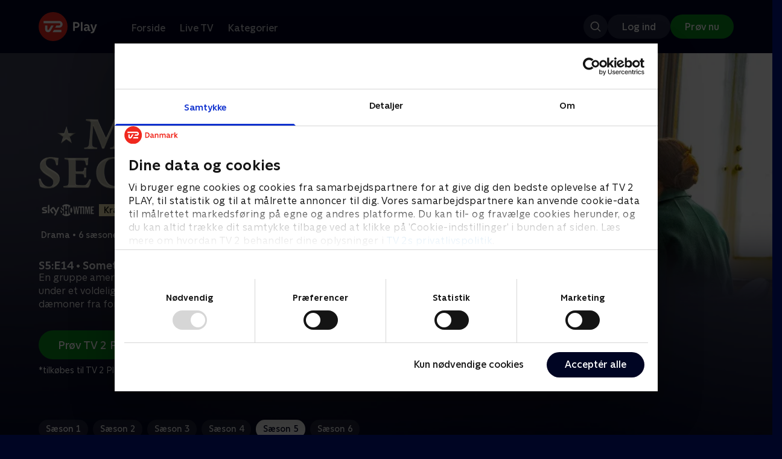

--- FILE ---
content_type: text/html; charset=utf-8
request_url: https://play.tv2.dk/serie/madam-secretary-skyshowtime/5/something-better-e266681c-ef8d-4a40-877d-5e361411bdd2
body_size: 12434
content:
<!DOCTYPE html><html><head><meta charSet="utf-8"/><meta name="viewport" content="width=device-width, initial-scale=1, minimum-scale=1"/><script async="" src="https://securepubads.g.doubleclick.net/tag/js/gpt.js"></script><script async="" src="https://assets.adobedtm.com/launch-EN40f12c6683a24d59bb7d82e23518c280.min.js"></script><meta name="theme-color" content="#000523"/><meta name="apple-mobile-web-app-capable" content="yes"/><meta name="apple-mobile-web-app-status-bar-style" content="black"/><link rel="shortcut icon" href="/assets/favicons/favicon.ico"/><link rel="icon" href="/assets/favicons/favicon.ico" sizes="any"/><link rel="icon" href="/assets/favicons/icon.svg" type="image/svg+xml"/><link rel="apple-touch-icon" href="/assets/favicons/apple-touch-icon.png"/><link rel="manifest" href="/manifest.json"/><meta property="og:site_name" content="play.tv2.dk"/><meta property="twitter:card" content="summary"/><meta property="twitter:site" content="@tv2play"/><meta name="apple-itunes-app" content="app-id=515236434"/><link rel="search" type="application/opensearchdescription+xml" href="/opensearch.xml" title="TV 2 Play"/><link rel="canonical" href="https://play.tv2.dk/serie/madam-secretary-skyshowtime/5/something-better-e266681c-ef8d-4a40-877d-5e361411bdd2"/><title>Madam Secretary: Something Better | Se med SkyShowtime her | TV 2 Play</title><meta name="description" content="Se de bedste afsnit fra alle TV 2s kanaler | Nyt indhold hver dag | enten live eller når det passer dig. | Tilkøb SkyShowtime til dit TV 2 Play abonnement | Se de bedste serier og programmer når det passer dig | Prøv 14 dage til 0 kr."/><meta property="og:url" content="https://play.tv2.dk/serie/madam-secretary-skyshowtime/5/something-better-e266681c-ef8d-4a40-877d-5e361411bdd2"/><meta property="og:type" content="video.episode"/><meta property="og:title" content="Madam Secretary: Something Better | Se med SkyShowtime her | TV 2 Play"/><meta property="og:description" content="Se de bedste afsnit fra alle TV 2s kanaler | Nyt indhold hver dag | enten live eller når det passer dig. | Tilkøb SkyShowtime til dit TV 2 Play abonnement | Se de bedste serier og programmer når det passer dig | Prøv 14 dage til 0 kr."/><meta property="og:image" content="https://cdn-play.tv2i.dk/cfe4dcd2-bf11-4e44-b557-0dfd1916bfc1.png?auto=format%2Ccompress&amp;fm=webp&amp;rect=0%2C0%2C3835%2C2158&amp;w=720"/><meta property="og:image:alt" content="Madam Secretary"/><meta name="next-head-count" content="26"/><link rel="preload" href="/_next/static/css/9ced683e4cc2bdbd.css" as="style"/><link rel="preload" href="/_next/static/css/679cf9086367f21a.css" as="style"/><script type="application/ld+json">{
  "@context": "https://schema.org",
  "@type": "WebSite",
  "url": "https://play.tv2.dk",
  "potentialAction": {
    "@type": "SearchAction",
    "target": "https://play.tv2.dk/soeg/{search_term_string}",
    "query-input": "required name=search_term_string"
  }
}</script><script type="application/ld+json">{
  "@context": "http://schema.org",
  "@type": "TVSeries",
  "name": "Madam Secretary",
  "description": "I serien kæmper Elizabeth McCord i sin nyudnævnte rolle som udenrigsminister mod firmapolitikker. Hun omgår enhver protokol, og præsidenten værdsætter hendes upolitiske og kreative tilgang. McCord-teamet indbefatter Nadine, Matt, Daisy og Blake",
  "image": "https://cdn-play.tv2i.dk/cfe4dcd2-bf11-4e44-b557-0dfd1916bfc1.png?auto=format%2Ccompress&fm=webp&rect=0%2C0%2C3835%2C2158&w=720",
  "url": "https://play.tv2.dk/serie/madam-secretary-skyshowtime",
  "containsSeason": {
    "@type": "TVSeason",
    "seasonNumber": 5,
    "episode": {
      "@type": "TVEpisode",
      "name": "Something Better",
      "episodeNumber": 14,
      "url": "https://play.tv2.dk/serie/madam-secretary-skyshowtime/5/something-better-e266681c-ef8d-4a40-877d-5e361411bdd2",
      "description": "En gruppe amerikanske missionærer tages som gidsler under et voldeligt oprør i udlandet. Og Dalton konfronterer dæmoner fra fortiden for at sikre en hjemrejse",
      "datePublished": "2023-09-05"
    }
  },
  "numberOfSeasons": 6
}</script><link rel="stylesheet" href="/_next/static/css/9ced683e4cc2bdbd.css" data-n-g=""/><link rel="stylesheet" href="/_next/static/css/679cf9086367f21a.css" data-n-p=""/><noscript data-n-css=""></noscript><script defer="" noModule="" src="/_next/static/chunks/polyfills-42372ed130431b0a.js"></script><script src="/_next/static/chunks/webpack-52273e729c6666b0.js" defer=""></script><script src="/_next/static/chunks/framework-8d21f4020242b0b2.js" defer=""></script><script src="/_next/static/chunks/main-3d6c860e74ab01fc.js" defer=""></script><script src="/_next/static/chunks/pages/_app-947d1c4868fc4c72.js" defer=""></script><script src="/_next/static/chunks/797-9cad1c638a298003.js" defer=""></script><script src="/_next/static/chunks/434-1cd3bc89578bfa99.js" defer=""></script><script src="/_next/static/chunks/324-1038a10b622cb39f.js" defer=""></script><script src="/_next/static/chunks/124-6bd11f5b7b232cd4.js" defer=""></script><script src="/_next/static/chunks/262-24437c2bf9655fda.js" defer=""></script><script src="/_next/static/chunks/543-973196ab34b9de53.js" defer=""></script><script src="/_next/static/chunks/pages/cas/DetailsPage-6d6124d61807d659.js" defer=""></script><script src="/_next/static/2026.1.7271029/_buildManifest.js" defer=""></script><script src="/_next/static/2026.1.7271029/_ssgManifest.js" defer=""></script></head><body><script id="__APP_CONFIG__" type="application/json">{"AUTH0_DOMAIN":"auth.tv2.dk","AUTH0_CLIENT_ID":"c2UwaVTTDb7HoLZgK5ghG5siMUDAipgg","API_URL":"https://play.tv2api.dk","LOGIN_URL":"/api/user/login","CHECKOUT_URL":"https://checkout.play.tv2.dk","MIT_TV2_URL":"https://mit.tv2.dk","CLIENTSIDE_LOGGING_URL":"https://cl.web.tv2api.dk","TRACKING_ENV":"production","CONSENT_MODAL_URL":"https://scripts.tv2a.dk/consent/2.0.10/modal.js?platform=play-web","COOKIE_DOMAIN":".play.tv2.dk","COOKIE_DOMAIN_SSO":".tv2.dk","COOKIE_BOT_URL":"https://consent.cookiebot.com/uc.js?cbid=96b5169b-8f1b-44a0-9b8e-b6ebb6ebafdd","ENABLE_OVERSEER":"false","ENABLE_PLAYER_VCR":"false","USE_OVERSEER_GRAPHQL":"false","USE_ACTIVE_TRACKING_NIELSEN":"false","PROMPT_URL":"https://prompts-graph.discovery.tv2api.dk/graphql","PAGES_URL":"https://pages-graph.discovery.tv2api.dk/graphql","ANTI_SHARING_URL":"https://anti-sharing-graph.discovery.tv2api.dk/graphql","RECOVERY_STREAMS":"https://recovery.pvp.tv2api.dk","SERVICE_STATUS_URL":"https://status.ovp.tv2.dk/status/open","PERMANENT_REDIRECTS_ENABLED":"true","DATADOG_CLIENT_TOKEN":"pube87fbf4d502988b9bd8a41eb0b8e98c1","APP_VERSION":"2026.1.7271029"}</script><script>
window.dataLayer = window.dataLayer || {};
window.DTMQ = window.DTMQ || [];
// hack to prevent Cookiebot from using window.dataLayer
window.gtm_datalayer = window.gtm_datalayer || []
window.google_tag_manager = {
"GTM-": { dataLayer: { name: "gtm_datalayer"}}
}
window.targetGlobalSettings = {
timeout: 1000, // using custom timeout
bodyHidingEnabled: false,
optinEnabled: true,
viewsEnabled: false,
pageLoadEnabled: false,
analyticsLogging: "server_side"
};
      </script><script src="/assets/nielsen.js"></script><link rel="preload" as="image" href="https://cdn-play.tv2i.dk/b8ad0ef4-ff71-49ee-b3e3-92846d25062e.jpeg?auto=format%2Ccompress&amp;blur=500&amp;crop=top&amp;fit=crop&amp;fm=webp&amp;mask64=aHR0cHM6Ly9hc3NldHMucGxheS50djJhLmRrL21hc2tzL3IxNng5bWFzay5wbmc&amp;rect=0%2C0%2C640%2C356"/><link rel="preload" as="image" href="https://cdn-play.tv2i.dk/db1e76cf-7ff8-4f99-bcb3-5e5ff184b92c.png?auto=format%2Ccompress&amp;fm=webp"/><link rel="preload" as="image" href="https://cdn-play.tv2i.dk/45951981-8438-4b9c-a98e-8facb18ab997.svg"/><link rel="preload" as="image" href="https://cdn-play.tv2i.dk/11_invert.svg"/><link rel="preload" as="image" href="https://cdn-play.tv2i.dk/b7790260-fd1c-4268-957d-bce17b86704b.svg"/><link rel="preload" as="image" href="https://cdn-play.tv2i.dk/075300e4-5207-455e-947d-bb36bbfb2e33.svg"/><link rel="preload" as="image" href="https://cdn-play.tv2i.dk/81e74100-e7a8-4184-88b9-5f647029acbb.svg"/><link rel="preload" as="image" href="https://cdn-play.tv2i.dk/a53f65e0-debf-4bc4-8c7f-dd7c719ad52f.svg"/><link rel="preload" as="image" href="https://cdn-play.tv2i.dk/b2f4b2df-2a3b-4bfc-812d-61a74fb7ed9a.svg"/><div id="__next"><div class="layout-12-12-8 576:layout-32-32-8 768:layout-64-64-8 992:layout-64-64-16 1920:layout-96-96-16"><div class="top-0 will-change-transform duration-300 transition-transform sticky z-header" style="transform:translateY(-0%)"><div class="bg-midnight flex justify-between py-3 whitespace-nowrap min-h-[80px] 768:py-5 deck"><div class="flex-col 768:flex w-col-12"><div class="flex flex-row justify-between"><div class="flex items-center "><div class="768:mr-8 992:mr-14"><a href="/" title="TV 2 Play start"><img alt="TV 2 Play" loading="lazy" width="49" height="24" decoding="async" data-nimg="1" class="h-10 768:h-12 w-auto" style="color:transparent" src="/_next/static/media/tv2play-white.4ce097bd.svg"/></a></div><div class="768:flex hidden items-center ml-3 768:ml-0 pt-1"><div data-testid="navigation_item" class="text-neutral-400 text-button-label-m 576:text-button-label-m ml-3 768:ml-4 first:ml-0 hover:underline"><a class="p-2 first:pl-0" tabindex="0" data-testtype="link" href="/forside">Forside</a></div><div data-testid="navigation_item" class="text-neutral-400 text-button-label-m 576:text-button-label-m ml-3 768:ml-4 first:ml-0 hover:underline"><a class="p-2 first:pl-0" tabindex="0" data-testtype="link" href="/live">Live TV</a></div><div data-testid="navigation_item" class="text-neutral-400 text-button-label-m 576:text-button-label-m ml-3 768:ml-4 first:ml-0 hover:underline"><a class="p-2 first:pl-0" tabindex="0" data-testtype="link" href="/kategorier">Kategorier</a></div></div></div></div><div class="flex 768:hidden items-center mb-2 768:mb-0 768:mt-0 h-[48px]"><div data-testid="navigation_item" class="text-neutral-400 text-button-label-m 576:text-button-label-m ml-3 768:ml-4 first:ml-0 hover:underline"><a class="p-2 first:pl-0" tabindex="0" data-testtype="link" href="/forside">Forside</a></div><div data-testid="navigation_item" class="text-neutral-400 text-button-label-m 576:text-button-label-m ml-3 768:ml-4 first:ml-0 hover:underline"><a class="p-2 first:pl-0" tabindex="0" data-testtype="link" href="/live">Live TV</a></div><div data-testid="navigation_item" class="text-neutral-400 text-button-label-m 576:text-button-label-m ml-3 768:ml-4 first:ml-0 hover:underline"><a class="p-2 first:pl-0" tabindex="0" data-testtype="link" href="/kategorier">Kategorier</a></div></div></div></div></div><div id="container" class="relative"><div><div class="hidden 768:block relative"><div class="absolute w-full top-0 right-0 h-[1000px] -z-10"><img class="w-full" src="https://cdn-play.tv2i.dk/b8ad0ef4-ff71-49ee-b3e3-92846d25062e.jpeg?auto=format%2Ccompress&amp;blur=500&amp;crop=top&amp;fit=crop&amp;fm=webp&amp;mask64=aHR0cHM6Ly9hc3NldHMucGxheS50djJhLmRrL21hc2tzL3IxNng5bWFzay5wbmc&amp;rect=0%2C0%2C640%2C356" alt=""/><div class="absolute inset-0"></div></div></div><div class="hidden 768:block relative"><div style="margin-right:0" class="relative 768:absolute right-0 992:w-col-10 1200:w-col-8"><img src="https://cdn-play.tv2i.dk/b8ad0ef4-ff71-49ee-b3e3-92846d25062e.jpeg?auto=format%2Ccompress&amp;fm=webp&amp;mask64=aHR0cHM6Ly9hc3NldHMucGxheS50djJhLmRrL3NtYXJ0LXR2L2JhY2tncm91bmQtbWFzay5wbmc%3D&amp;rect=0%2C0%2C640%2C356" alt="" loading="lazy" style="margin-right:0" class=" w-full"/></div></div><div class="768:hidden relative"><img src="https://cdn-play.tv2i.dk/b8ad0ef4-ff71-49ee-b3e3-92846d25062e.jpeg?auto=format%2Ccompress&amp;fm=webp&amp;mask64=aHR0cHM6Ly9hc3NldHMucGxheS50djJhLmRrL21hc2tzL3I3eDZfbWFzay5wbmc&amp;rect=112%2C0%2C415%2C356" alt="" loading="lazy" class=" w-full"/></div></div><div class="-mt-32 768:mt-0 768:pt-[340px] 992:pt-[104px] 2560:pt-[15vw] relative"><div class="deck relative mb-8 1440:mb-36 w-col-12 1200:w-col-6 1440:w-col-5"><div class="mb-4 w-col-12 992:w-col-5 1920:w-col-4"><div class="mb-5"><h1 class="h-[120px] w-col-12 992:w-col-5 1920:w-col-4 flex items-end"><img class="max-h-full" alt="Madam Secretary: Something Better" src="https://cdn-play.tv2i.dk/db1e76cf-7ff8-4f99-bcb3-5e5ff184b92c.png?auto=format%2Ccompress&amp;fm=webp"/></h1></div><div class="mb-8"><div class="mt-3"><div class="text-label-s text-white"><div class="flex items-center text-label-s text-white mt-4 flex-row"><div class="mr-1 ml-1"><img class=" h-[32px]" src="https://cdn-play.tv2i.dk/45951981-8438-4b9c-a98e-8facb18ab997.svg" alt="SKYSHOWTIME"/></div><div class="mr-1 ml-1"><span class="self-center"><div class="block w-fit text-marker-xs 1440:text-label-s h-[18px] 768:h-[20px] px-2  bg-bright-sand text-black flex justify-center items-center"><div class="leading-[100%]">Kræver SkyShowtime</div></div></span></div></div></div></div><div class="mt-3"><div class="text-legacy-body-s text-white"><div class="flex items-center text-label-s text-white mt-4 flex-row"><div class="mr-1 ml-1"><div class="">Drama</div></div><div class="mr-0 ml-0">•</div><div class="mr-1 ml-1"><div class="">6 sæsoner</div></div><div class="mr-0 ml-0">•</div><div class="mr-1 ml-1"><img class=" h-[18px]" src="https://cdn-play.tv2i.dk/11_invert.svg" alt="Frarådes børn under 11 år"/></div></div></div></div></div></div><div class="w-col-12 992:w-col-5 1920:w-col-4"><h3 class="text-list-title-xs text-midnight-100 min-h-[1lh] mb-1">S5:E14 • Something Better</h3><div class="flex flex-row"><div class="flex-1"><div class="text-body-s text-midnight-200 -mt-1"><div class="line-clamp-6">En gruppe amerikanske missionærer tages som gidsler under et voldeligt oprør i udlandet. Og Dalton konfronterer dæmoner fra fortiden for at sikre en hjemrejse</div></div></div></div></div><div class="flex flex-col 576:flex-row mt-4 576:gap-6 gap-2"><div class="flex flex-col"><div class="flex flex-col 576:flex-row mt-4 576:gap-6 gap-2"><div class="flex flex-col w-full 576:w-fit"><a data-testtype="link" href="https://checkout.play.tv2.dk"><div class="inline-flex gap-2 rounded-full items-center border-none text-button-label-m h-10 768:text-button-label-l 768:h-12 pl-6 768:pl-8 pr-6 768:pr-8 bg-semantic-success-on-light text-white hover:bg-interactive-green-on-dark group-hover:bg-interactive-green-on-dark active:bg-interactive-green-on-dark disabled:text-neutral-500 disabled:bg-neutral-800 outline-none focus-visible:outline-2 focus-visible:outline-semantic-links-on-dark focus-visible:outline-offset-2 w-full 576:w-fit justify-center 576:justify-start">Prøv TV 2 Play*</div></a></div></div><div class="typo-body-xs text-white mt-2">*tilkøbes til TV 2 Play abonnement</div></div></div></div></div></div><div class="mt-8 992:mt-14"><div data-testid="season_picker" class="deck mb-4"><div class="w-col-12"><div class="Scroller_container__9UOfW flex flex-nowrap min-h-[60px] justify-center flex-col group"><nav class="useScrollable_scrollable__83ku0 useScrollable_no-scrollbar__ziUyN Scroller_scrollable__WK9OE"><div class="flex-none px-1 first:pl-0"><a class="block select-none text-button-label-s px-3 py-2 h-full no-underline text-center cursor-pointer border-none outline-none overflow-hidden rounded-[35px] text-midnight-100 bg-white/10 hover:bg-white/25" href="/serie/madam-secretary-skyshowtime/1">Sæson 1</a></div><div class="flex-none px-1 first:pl-0"><a class="block select-none text-button-label-s px-3 py-2 h-full no-underline text-center cursor-pointer border-none outline-none overflow-hidden rounded-[35px] text-midnight-100 bg-white/10 hover:bg-white/25" href="/serie/madam-secretary-skyshowtime/2">Sæson 2</a></div><div class="flex-none px-1 first:pl-0"><a class="block select-none text-button-label-s px-3 py-2 h-full no-underline text-center cursor-pointer border-none outline-none overflow-hidden rounded-[35px] text-midnight-100 bg-white/10 hover:bg-white/25" href="/serie/madam-secretary-skyshowtime/3">Sæson 3</a></div><div class="flex-none px-1 first:pl-0"><a class="block select-none text-button-label-s px-3 py-2 h-full no-underline text-center cursor-pointer border-none outline-none overflow-hidden rounded-[35px] text-midnight-100 bg-white/10 hover:bg-white/25" href="/serie/madam-secretary-skyshowtime/4">Sæson 4</a></div><div class="flex-none px-1 first:pl-0"><a class="block select-none text-button-label-s px-3 py-2 h-full no-underline text-center cursor-pointer border-none outline-none overflow-hidden rounded-[35px] text-midnight hover:bg-midnight-300 bg-white" href="/serie/madam-secretary-skyshowtime/5">Sæson 5</a></div><div class="flex-none px-1 first:pl-0"><a class="block select-none text-button-label-s px-3 py-2 h-full no-underline text-center cursor-pointer border-none outline-none overflow-hidden rounded-[35px] text-midnight-100 bg-white/10 hover:bg-white/25" href="/serie/madam-secretary-skyshowtime/6">Sæson 6</a></div></nav></div></div></div><div class="relative"><div class="z-20 flex items-center justify-center absolute top-0 h-full max-md:hidden left-0"><button type="button" title="Forrige række" class="flex group h-fit"><span class="flex m-2 w-12 h-12 items-center justify-center rounded-full bg-midnight/60 group-hover:bg-grey-100 duration-200"><img alt="Til venstre" loading="lazy" width="24" height="24" decoding="async" data-nimg="1" class="invert group-hover:invert-0" style="color:transparent" src="/_next/static/media/left_arrow_icon.f91799a7.svg"/></span></button></div><div class="flex flex-row relative snap-x snap-mandatory scroll-px-[var(--spacingLeft)] px-[var(--spacingLeft)] -mr-[var(--gap)] hide-scrollbar overflow-hidden overscroll-x-contain overflow-x-auto "><div class="snap-start snap-normal shrink-0"><div class="h-full block w-col-7 768:w-col-4 992:w-col-3 1920:w-col-2 bg-opacity-midnight-700"></div></div><div class="snap-start snap-normal shrink-0"><div class="h-full block w-col-7 768:w-col-4 992:w-col-3 1920:w-col-2 bg-opacity-midnight-700"></div></div><div class="snap-start snap-normal shrink-0"><div class="h-full block w-col-7 768:w-col-4 992:w-col-3 1920:w-col-2 bg-opacity-midnight-700"></div></div><div class="snap-start snap-normal shrink-0"><div class="h-full block w-col-7 768:w-col-4 992:w-col-3 1920:w-col-2 bg-opacity-midnight-700"></div></div><div class="snap-start snap-normal shrink-0"><div class="h-full block w-col-7 768:w-col-4 992:w-col-3 1920:w-col-2 bg-opacity-midnight-700"></div></div><div class="snap-start snap-normal shrink-0"><div class="h-full block w-col-7 768:w-col-4 992:w-col-3 1920:w-col-2 bg-opacity-midnight-700"></div></div><div class="snap-start snap-normal shrink-0"><div class="h-full block w-col-7 768:w-col-4 992:w-col-3 1920:w-col-2 bg-opacity-midnight-700"></div></div><div class="snap-start snap-normal shrink-0"><div class="h-full block w-col-7 768:w-col-4 992:w-col-3 1920:w-col-2 bg-opacity-midnight-700"></div></div><div class="snap-start snap-normal shrink-0"><div class="h-full block w-col-7 768:w-col-4 992:w-col-3 1920:w-col-2 bg-opacity-midnight-700"></div></div><div class="snap-start snap-normal shrink-0"><div class="h-full block w-col-7 768:w-col-4 992:w-col-3 1920:w-col-2 bg-opacity-midnight-700"></div></div><div class="snap-start snap-normal shrink-0"><div class="h-full block w-col-7 768:w-col-4 992:w-col-3 1920:w-col-2 bg-opacity-midnight-700"></div></div><div class="snap-start snap-normal shrink-0"><div class="h-full block w-col-7 768:w-col-4 992:w-col-3 1920:w-col-2 bg-opacity-midnight-700"></div></div><div class="snap-start snap-normal shrink-0"><div class="h-full block w-col-7 768:w-col-4 992:w-col-3 1920:w-col-2 bg-opacity-midnight-700"></div></div><div class="snap-start snap-normal shrink-0"><div class="h-full block w-col-7 768:w-col-4 992:w-col-3 1920:w-col-2 bg-opacity-midnight-700"></div></div><div class="snap-start snap-normal shrink-0"><div class="h-full block w-col-7 768:w-col-4 992:w-col-3 1920:w-col-2 bg-opacity-midnight-700"></div></div><div class="snap-start snap-normal shrink-0"><div class="h-full block w-col-7 768:w-col-4 992:w-col-3 1920:w-col-2 bg-opacity-midnight-700"></div></div><div class="snap-start snap-normal shrink-0"><div class="h-full block w-col-7 768:w-col-4 992:w-col-3 1920:w-col-2 bg-opacity-midnight-700"></div></div><div class="snap-start snap-normal shrink-0"><div class="h-full block w-col-7 768:w-col-4 992:w-col-3 1920:w-col-2 bg-opacity-midnight-700"></div></div><div class="snap-start snap-normal shrink-0"><div class="h-full block w-col-7 768:w-col-4 992:w-col-3 1920:w-col-2 bg-opacity-midnight-700"></div></div><div class="snap-start snap-normal shrink-0"><div class="h-full block w-col-7 768:w-col-4 992:w-col-3 1920:w-col-2 bg-opacity-midnight-700"></div></div><div class="snap-start snap-normal shrink-0"><div class="h-full block w-col-7 768:w-col-4 992:w-col-3 1920:w-col-2 bg-opacity-midnight-700"></div></div><div class="snap-start snap-normal shrink-0"><div class="h-full block w-col-7 768:w-col-4 992:w-col-3 1920:w-col-2 bg-opacity-midnight-700"></div></div><div class="snap-start snap-normal shrink-0"><div class="h-full block w-col-7 768:w-col-4 992:w-col-3 1920:w-col-2 bg-opacity-midnight-700"></div></div><div class="snap-start snap-normal shrink-0"><div class="h-full block w-col-7 768:w-col-4 992:w-col-3 1920:w-col-2 bg-opacity-midnight-700"></div></div><div class="snap-start snap-normal shrink-0"><div class="h-full block w-col-7 768:w-col-4 992:w-col-3 1920:w-col-2 bg-opacity-midnight-700"></div></div><div class="snap-start snap-normal shrink-0"><div class="h-full block w-col-7 768:w-col-4 992:w-col-3 1920:w-col-2 bg-opacity-midnight-700"></div></div><div class="snap-start snap-normal shrink-0"><div class="h-full block w-col-7 768:w-col-4 992:w-col-3 1920:w-col-2 bg-opacity-midnight-700"></div></div><div class="snap-start snap-normal shrink-0"><div class="h-full block w-col-7 768:w-col-4 992:w-col-3 1920:w-col-2 bg-opacity-midnight-700"></div></div><div class="snap-start snap-normal shrink-0"><div class="h-full block w-col-7 768:w-col-4 992:w-col-3 1920:w-col-2 bg-opacity-midnight-700"></div></div><div class="snap-start snap-normal shrink-0"><div class="h-full block w-col-7 768:w-col-4 992:w-col-3 1920:w-col-2 bg-opacity-midnight-700"></div></div><div class="snap-start snap-normal shrink-0"><div class="h-full block w-col-7 768:w-col-4 992:w-col-3 1920:w-col-2 bg-opacity-midnight-700"></div></div><div class="snap-start snap-normal shrink-0"><div class="h-full block w-col-7 768:w-col-4 992:w-col-3 1920:w-col-2 bg-opacity-midnight-700"></div></div><div class="snap-start snap-normal shrink-0"><div class="h-full block w-col-7 768:w-col-4 992:w-col-3 1920:w-col-2 bg-opacity-midnight-700"></div></div><div class="snap-start snap-normal shrink-0"><div class="h-full block w-col-7 768:w-col-4 992:w-col-3 1920:w-col-2 bg-opacity-midnight-700"></div></div><div class="snap-start snap-normal shrink-0"><div class="h-full block w-col-7 768:w-col-4 992:w-col-3 1920:w-col-2 bg-opacity-midnight-700"></div></div><div class="snap-start snap-normal shrink-0"><div class="h-full block w-col-7 768:w-col-4 992:w-col-3 1920:w-col-2 bg-opacity-midnight-700"></div></div><div class="snap-start snap-normal shrink-0"><div class="h-full block w-col-7 768:w-col-4 992:w-col-3 1920:w-col-2 bg-opacity-midnight-700"></div></div><div class="snap-start snap-normal shrink-0"><div class="h-full block w-col-7 768:w-col-4 992:w-col-3 1920:w-col-2 bg-opacity-midnight-700"></div></div><div class="snap-start snap-normal shrink-0"><div class="h-full block w-col-7 768:w-col-4 992:w-col-3 1920:w-col-2 bg-opacity-midnight-700"></div></div><div class="snap-start snap-normal shrink-0"><div class="h-full block w-col-7 768:w-col-4 992:w-col-3 1920:w-col-2 bg-opacity-midnight-700"></div></div><div class="snap-start snap-normal shrink-0"><div class="h-full block w-col-7 768:w-col-4 992:w-col-3 1920:w-col-2 bg-opacity-midnight-700"></div></div><div class="snap-start snap-normal shrink-0"><div class="h-full block w-col-7 768:w-col-4 992:w-col-3 1920:w-col-2 bg-opacity-midnight-700"></div></div><div class="snap-start snap-normal shrink-0"><div class="h-full block w-col-7 768:w-col-4 992:w-col-3 1920:w-col-2 bg-opacity-midnight-700"></div></div><div class="snap-start snap-normal shrink-0"><div class="h-full block w-col-7 768:w-col-4 992:w-col-3 1920:w-col-2 bg-opacity-midnight-700"></div></div><div class="snap-start snap-normal shrink-0"><div class="h-full block w-col-7 768:w-col-4 992:w-col-3 1920:w-col-2 bg-opacity-midnight-700"></div></div><div class="snap-start snap-normal shrink-0"><div class="h-full block w-col-7 768:w-col-4 992:w-col-3 1920:w-col-2 bg-opacity-midnight-700"></div></div><div class="snap-start snap-normal shrink-0"><div class="h-full block w-col-7 768:w-col-4 992:w-col-3 1920:w-col-2 bg-opacity-midnight-700"></div></div><div class="snap-start snap-normal shrink-0"><div class="h-full block w-col-7 768:w-col-4 992:w-col-3 1920:w-col-2 bg-opacity-midnight-700"></div></div><div class="snap-start snap-normal shrink-0"><div class="h-full block w-col-7 768:w-col-4 992:w-col-3 1920:w-col-2 bg-opacity-midnight-700"></div></div><div class="snap-start snap-normal shrink-0"><div class="h-full block w-col-7 768:w-col-4 992:w-col-3 1920:w-col-2 bg-opacity-midnight-700"></div></div><div class="snap-start snap-normal shrink-0"><div class="h-full block w-col-7 768:w-col-4 992:w-col-3 1920:w-col-2 bg-opacity-midnight-700"></div></div><div class="snap-start snap-normal shrink-0"><div class="h-full block w-col-7 768:w-col-4 992:w-col-3 1920:w-col-2 bg-opacity-midnight-700"></div></div><div class="snap-start snap-normal shrink-0"><div class="h-full block w-col-7 768:w-col-4 992:w-col-3 1920:w-col-2 bg-opacity-midnight-700"></div></div><div class="snap-start snap-normal shrink-0"><div class="h-full block w-col-7 768:w-col-4 992:w-col-3 1920:w-col-2 bg-opacity-midnight-700"></div></div><div class="snap-start snap-normal shrink-0"><div class="h-full block w-col-7 768:w-col-4 992:w-col-3 1920:w-col-2 bg-opacity-midnight-700"></div></div><div class="snap-start snap-normal shrink-0"><div class="h-full block w-col-7 768:w-col-4 992:w-col-3 1920:w-col-2 bg-opacity-midnight-700"></div></div><div class="snap-start snap-normal shrink-0"><div class="h-full block w-col-7 768:w-col-4 992:w-col-3 1920:w-col-2 bg-opacity-midnight-700"></div></div><div class="snap-start snap-normal shrink-0"><div class="h-full block w-col-7 768:w-col-4 992:w-col-3 1920:w-col-2 bg-opacity-midnight-700"></div></div><div class="snap-start snap-normal shrink-0"><div class="h-full block w-col-7 768:w-col-4 992:w-col-3 1920:w-col-2 bg-opacity-midnight-700"></div></div><div class="snap-start snap-normal shrink-0"><div class="h-full block w-col-7 768:w-col-4 992:w-col-3 1920:w-col-2 bg-opacity-midnight-700"></div></div><div class="snap-start snap-normal shrink-0"><div class="h-full block w-col-7 768:w-col-4 992:w-col-3 1920:w-col-2 bg-opacity-midnight-700"></div></div><div class="snap-start snap-normal shrink-0"><div class="h-full block w-col-7 768:w-col-4 992:w-col-3 1920:w-col-2 bg-opacity-midnight-700"></div></div><div class="snap-start snap-normal shrink-0"><div class="h-full block w-col-7 768:w-col-4 992:w-col-3 1920:w-col-2 bg-opacity-midnight-700"></div></div><div class="snap-start snap-normal shrink-0"><div class="h-full block w-col-7 768:w-col-4 992:w-col-3 1920:w-col-2 bg-opacity-midnight-700"></div></div><div class="snap-start snap-normal shrink-0"><div class="h-full block w-col-7 768:w-col-4 992:w-col-3 1920:w-col-2 bg-opacity-midnight-700"></div></div><div class="snap-start snap-normal shrink-0"><div class="h-full block w-col-7 768:w-col-4 992:w-col-3 1920:w-col-2 bg-opacity-midnight-700"></div></div><div class="snap-start snap-normal shrink-0"><div class="h-full block w-col-7 768:w-col-4 992:w-col-3 1920:w-col-2 bg-opacity-midnight-700"></div></div><div class="snap-start snap-normal shrink-0"><div class="h-full block w-col-7 768:w-col-4 992:w-col-3 1920:w-col-2 bg-opacity-midnight-700"></div></div><div class="snap-start snap-normal shrink-0"><div class="h-full block w-col-7 768:w-col-4 992:w-col-3 1920:w-col-2 bg-opacity-midnight-700"></div></div><div class="snap-start snap-normal shrink-0"><div class="h-full block w-col-7 768:w-col-4 992:w-col-3 1920:w-col-2 bg-opacity-midnight-700"></div></div><div class="snap-start snap-normal shrink-0"><div class="h-full block w-col-7 768:w-col-4 992:w-col-3 1920:w-col-2 bg-opacity-midnight-700"></div></div><div class="snap-start snap-normal shrink-0"><div class="h-full block w-col-7 768:w-col-4 992:w-col-3 1920:w-col-2 bg-opacity-midnight-700"></div></div><div class="snap-start snap-normal shrink-0"><div class="h-full block w-col-7 768:w-col-4 992:w-col-3 1920:w-col-2 bg-opacity-midnight-700"></div></div><div class="snap-start snap-normal shrink-0"><div class="h-full block w-col-7 768:w-col-4 992:w-col-3 1920:w-col-2 bg-opacity-midnight-700"></div></div><div class="snap-start snap-normal shrink-0"><div class="h-full block w-col-7 768:w-col-4 992:w-col-3 1920:w-col-2 bg-opacity-midnight-700"></div></div><div class="snap-start snap-normal shrink-0"><div class="h-full block w-col-7 768:w-col-4 992:w-col-3 1920:w-col-2 bg-opacity-midnight-700"></div></div><div class="snap-start snap-normal shrink-0"><div class="h-full block w-col-7 768:w-col-4 992:w-col-3 1920:w-col-2 bg-opacity-midnight-700"></div></div><div class="snap-start snap-normal shrink-0"><div class="h-full block w-col-7 768:w-col-4 992:w-col-3 1920:w-col-2 bg-opacity-midnight-700"></div></div><div class="snap-start snap-normal shrink-0"><div class="h-full block w-col-7 768:w-col-4 992:w-col-3 1920:w-col-2 bg-opacity-midnight-700"></div></div><div class="snap-start snap-normal shrink-0"><div class="h-full block w-col-7 768:w-col-4 992:w-col-3 1920:w-col-2 bg-opacity-midnight-700"></div></div><div class="snap-start snap-normal shrink-0"><div class="h-full block w-col-7 768:w-col-4 992:w-col-3 1920:w-col-2 bg-opacity-midnight-700"></div></div><div class="snap-start snap-normal shrink-0"><div class="h-full block w-col-7 768:w-col-4 992:w-col-3 1920:w-col-2 bg-opacity-midnight-700"></div></div><div class="snap-start snap-normal shrink-0"><div class="h-full block w-col-7 768:w-col-4 992:w-col-3 1920:w-col-2 bg-opacity-midnight-700"></div></div><div class="snap-start snap-normal shrink-0"><div class="h-full block w-col-7 768:w-col-4 992:w-col-3 1920:w-col-2 bg-opacity-midnight-700"></div></div><div class="snap-start snap-normal shrink-0"><div class="h-full block w-col-7 768:w-col-4 992:w-col-3 1920:w-col-2 bg-opacity-midnight-700"></div></div><div class="snap-start snap-normal shrink-0"><div class="h-full block w-col-7 768:w-col-4 992:w-col-3 1920:w-col-2 bg-opacity-midnight-700"></div></div><div class="snap-start snap-normal shrink-0"><div class="h-full block w-col-7 768:w-col-4 992:w-col-3 1920:w-col-2 bg-opacity-midnight-700"></div></div><div class="snap-start snap-normal shrink-0"><div class="h-full block w-col-7 768:w-col-4 992:w-col-3 1920:w-col-2 bg-opacity-midnight-700"></div></div><div class="snap-start snap-normal shrink-0"><div class="h-full block w-col-7 768:w-col-4 992:w-col-3 1920:w-col-2 bg-opacity-midnight-700"></div></div><div class="snap-start snap-normal shrink-0"><div class="h-full block w-col-7 768:w-col-4 992:w-col-3 1920:w-col-2 bg-opacity-midnight-700"></div></div><div class="snap-start snap-normal shrink-0"><div class="h-full block w-col-7 768:w-col-4 992:w-col-3 1920:w-col-2 bg-opacity-midnight-700"></div></div><div class="snap-start snap-normal shrink-0"><div class="h-full block w-col-7 768:w-col-4 992:w-col-3 1920:w-col-2 bg-opacity-midnight-700"></div></div><div class="snap-start snap-normal shrink-0"><div class="h-full block w-col-7 768:w-col-4 992:w-col-3 1920:w-col-2 bg-opacity-midnight-700"></div></div><div class="snap-start snap-normal shrink-0"><div class="h-full block w-col-7 768:w-col-4 992:w-col-3 1920:w-col-2 bg-opacity-midnight-700"></div></div><div class="snap-start snap-normal shrink-0"><div class="h-full block w-col-7 768:w-col-4 992:w-col-3 1920:w-col-2 bg-opacity-midnight-700"></div></div><div class="snap-start snap-normal shrink-0"><div class="h-full block w-col-7 768:w-col-4 992:w-col-3 1920:w-col-2 bg-opacity-midnight-700"></div></div><div class="snap-start snap-normal shrink-0"><a data-testtype="link" href="/serie/madam-secretary-skyshowtime/5/baby-steps-df77a56a-99c2-496c-8ab9-f4bdbd3ef1d8"><div class="h-full block w-col-6 768:w-col-4 1200:w-col-3"><div class="hover:scale-s 2xl:hover:scale-xs relative transition-transform group"><div class="relative w-full h-full bg-midnight-900"><div style="padding-bottom:56.25%" class="relative overflow-hidden ease-in-out transform transition-transform duration-[200ms] linear"><img class="absolute transition-opacity duration-200 ease-in-out opacity-0 w-full h-full object-cover" alt="7. Baby Steps" loading="lazy"/></div></div></div><div class="text-list-title-2xs text-white mt-2">7. Baby Steps</div><div class="text-legacy-body-s text-neutral-400 mt-2 line-clamp-4">Vicepræsident Hurst beder om hjælp, da den rugemor, som er gravid med hendes barnebarn, arresteres for menneskehandel i Laos. Henry prøver at beskytte Stevie</div><div class="text-legacy-body-s text-neutral-400 mt-3">5. september 2023 • 41 min</div></div></a></div><div class="snap-start snap-normal shrink-0"><a data-testtype="link" href="/serie/madam-secretary-skyshowtime/5/the-courage-to-continue-d538d4db-c38e-4014-b09d-7f9329b9b4b9"><div class="h-full block w-col-6 768:w-col-4 1200:w-col-3"><div class="hover:scale-s 2xl:hover:scale-xs relative transition-transform group"><div class="relative w-full h-full bg-midnight-900"><div style="padding-bottom:56.25%" class="relative overflow-hidden ease-in-out transform transition-transform duration-[200ms] linear"><img class="absolute transition-opacity duration-200 ease-in-out opacity-0 w-full h-full object-cover" alt="8. The Courage to Continue" loading="lazy"/></div></div></div><div class="text-list-title-2xs text-white mt-2">8. The Courage to Continue</div><div class="text-legacy-body-s text-neutral-400 mt-2 line-clamp-4">Haitis demokrati trues af en præsident, som nægter at træde tilbage efter at have tabt valget. Elizabeth prøver at løse problemet uden militærets indblanding</div><div class="text-legacy-body-s text-neutral-400 mt-3">5. september 2023 • 41 min</div></div></a></div><div class="snap-start snap-normal shrink-0"><a data-testtype="link" href="/serie/madam-secretary-skyshowtime/5/winter-garden-b812a039-45e6-44b3-8941-a5c67ed651f6"><div class="h-full block w-col-6 768:w-col-4 1200:w-col-3"><div class="hover:scale-s 2xl:hover:scale-xs relative transition-transform group"><div class="relative w-full h-full bg-midnight-900"><div style="padding-bottom:56.25%" class="relative overflow-hidden ease-in-out transform transition-transform duration-[200ms] linear"><img class="absolute transition-opacity duration-200 ease-in-out opacity-0 w-full h-full object-cover" alt="9. Winter Garden" loading="lazy"/></div></div></div><div class="text-list-title-2xs text-white mt-2">9. Winter Garden</div><div class="text-legacy-body-s text-neutral-400 mt-2 line-clamp-4">Elizabeth og Jay samarbejder om en historisk aftale mellem Serbien og Kosovo efter fundet af en massegrav. Henry oplever noget sælsomt med forsvarsministeren</div><div class="text-legacy-body-s text-neutral-400 mt-3">5. september 2023 • 41 min</div></div></a></div><div class="snap-start snap-normal shrink-0"><a data-testtype="link" href="/serie/madam-secretary-skyshowtime/5/family-separation-part-1-34f3be4e-14f7-4434-802c-76725f4ed014"><div class="h-full block w-col-6 768:w-col-4 1200:w-col-3"><div class="hover:scale-s 2xl:hover:scale-xs relative transition-transform group"><div class="relative w-full h-full bg-midnight-900"><div style="padding-bottom:56.25%" class="relative overflow-hidden ease-in-out transform transition-transform duration-[200ms] linear"><img class="absolute transition-opacity duration-200 ease-in-out opacity-0 w-full h-full object-cover" alt="10. Family Separation, Part 1" loading="lazy"/></div></div></div><div class="text-list-title-2xs text-white mt-2">10. Family Separation, Part 1</div><div class="text-legacy-body-s text-neutral-400 mt-2 line-clamp-4">Elizabeth kæmper med en amerikansk senator om at adskille uautoriserede indvandrere fra deres børn. Hun og Henry planlægger at forny deres ægteskabsløfte</div><div class="text-legacy-body-s text-neutral-400 mt-3">5. september 2023 • 41 min</div></div></a></div><div class="snap-start snap-normal shrink-0"><a data-testtype="link" href="/serie/madam-secretary-skyshowtime/5/family-separation-part-2-6b11b620-0d2f-4816-8f55-dfa9bbff4087"><div class="h-full block w-col-6 768:w-col-4 1200:w-col-3"><div class="hover:scale-s 2xl:hover:scale-xs relative transition-transform group"><div class="relative w-full h-full bg-midnight-900"><div style="padding-bottom:56.25%" class="relative overflow-hidden ease-in-out transform transition-transform duration-[200ms] linear"><img class="absolute transition-opacity duration-200 ease-in-out opacity-0 w-full h-full object-cover" alt="11. Family Separation, Part 2" loading="lazy"/></div></div></div><div class="text-list-title-2xs text-white mt-2">11. Family Separation, Part 2</div><div class="text-legacy-body-s text-neutral-400 mt-2 line-clamp-4">Elizabeth kæmper med en amerikansk senator om at adskille uautoriserede indvandrere fra deres børn. Hun og Henry planlægger at forny deres ægteskabsløfte</div><div class="text-legacy-body-s text-neutral-400 mt-3">5. september 2023 • 41 min</div></div></a></div><div class="snap-start snap-normal shrink-0"><a data-testtype="link" href="/serie/madam-secretary-skyshowtime/5/strategic-ambiguity-08d53655-ecc0-47a7-9ac7-ec502aa4f8c9"><div class="h-full block w-col-6 768:w-col-4 1200:w-col-3"><div class="hover:scale-s 2xl:hover:scale-xs relative transition-transform group"><div class="relative w-full h-full bg-midnight-900"><div style="padding-bottom:56.25%" class="relative overflow-hidden ease-in-out transform transition-transform duration-[200ms] linear"><img class="absolute transition-opacity duration-200 ease-in-out opacity-0 w-full h-full object-cover" alt="12. Strategic Ambiguity" loading="lazy"/></div></div></div><div class="text-list-title-2xs text-white mt-2">12. Strategic Ambiguity</div><div class="text-legacy-body-s text-neutral-400 mt-2 line-clamp-4">Elizabeth skal redde en aftale med et militært firma om levering af jagerfly til Taiwan. Men hun kommer måske til at starte en krig med Kina undervejs. .</div><div class="text-legacy-body-s text-neutral-400 mt-3">5. september 2023 • 41 min</div></div></a></div><div class="snap-start snap-normal shrink-0"><a data-testtype="link" href="/serie/madam-secretary-skyshowtime/5/proxy-war-1101d216-4833-482d-95d9-3c488416fc81"><div class="h-full block w-col-6 768:w-col-4 1200:w-col-3"><div class="hover:scale-s 2xl:hover:scale-xs relative transition-transform group"><div class="relative w-full h-full bg-midnight-900"><div style="padding-bottom:56.25%" class="relative overflow-hidden ease-in-out transform transition-transform duration-[200ms] linear"><img class="absolute transition-opacity duration-200 ease-in-out opacity-0 w-full h-full object-cover" alt="13. Proxy War" loading="lazy"/></div></div></div><div class="text-list-title-2xs text-white mt-2">13. Proxy War</div><div class="text-legacy-body-s text-neutral-400 mt-2 line-clamp-4">Da uskyldige, syriske børn bliver dræbt af en amerikansk klyngebombe, prøver Elizabeth desperat at finde ud af, hvad der gik galt</div><div class="text-legacy-body-s text-neutral-400 mt-3">5. september 2023 • 41 min</div></div></a></div><div class="snap-start snap-normal shrink-0"><a data-testtype="link" href="/serie/madam-secretary-skyshowtime/5/something-better-e266681c-ef8d-4a40-877d-5e361411bdd2"><div class="h-full block w-col-6 768:w-col-4 1200:w-col-3"><div class="hover:scale-s 2xl:hover:scale-xs relative transition-transform group"><div class="relative w-full h-full bg-midnight-900"><div style="padding-bottom:56.25%" class="relative overflow-hidden ease-in-out transform transition-transform duration-[200ms] linear"><img class="absolute transition-opacity duration-200 ease-in-out opacity-0 w-full h-full object-cover" alt="14. Something Better" loading="lazy"/></div></div></div><div class="text-list-title-2xs text-white mt-2">14. Something Better</div><div class="text-legacy-body-s text-neutral-400 mt-2 line-clamp-4">En gruppe amerikanske missionærer tages som gidsler under et voldeligt oprør i udlandet. Og Dalton konfronterer dæmoner fra fortiden for at sikre en hjemrejse</div><div class="text-legacy-body-s text-neutral-400 mt-3">5. september 2023 • 41 min</div></div></a></div><div class="snap-start snap-normal shrink-0"><a data-testtype="link" href="/serie/madam-secretary-skyshowtime/5/between-the-seats-572c4c8b-60c4-4501-9dae-f5046878f931"><div class="h-full block w-col-6 768:w-col-4 1200:w-col-3"><div class="hover:scale-s 2xl:hover:scale-xs relative transition-transform group"><div class="relative w-full h-full bg-midnight-900"><div style="padding-bottom:56.25%" class="relative overflow-hidden ease-in-out transform transition-transform duration-[200ms] linear"><img class="absolute transition-opacity duration-200 ease-in-out opacity-0 w-full h-full object-cover" alt="15. Between the Seats" loading="lazy"/></div></div></div><div class="text-list-title-2xs text-white mt-2">15. Between the Seats</div><div class="text-legacy-body-s text-neutral-400 mt-2 line-clamp-4">Elizabeth er i Mellemøsten for at indgå en aftale om at få USAs tropper hjem. Der opstår problemer, da en lokal kvindes liv trues af rygter om en romance</div><div class="text-legacy-body-s text-neutral-400 mt-3">5. september 2023 • 41 min</div></div></a></div><div class="snap-start snap-normal shrink-0"><a data-testtype="link" href="/serie/madam-secretary-skyshowtime/5/the-new-normal-7727eff5-da8d-4738-947d-73762fd13ee1"><div class="h-full block w-col-6 768:w-col-4 1200:w-col-3"><div class="hover:scale-s 2xl:hover:scale-xs relative transition-transform group"><div class="relative w-full h-full bg-midnight-900"><div style="padding-bottom:56.25%" class="relative overflow-hidden ease-in-out transform transition-transform duration-[200ms] linear"><img class="absolute transition-opacity duration-200 ease-in-out opacity-0 w-full h-full object-cover" alt="16. The New Normal" loading="lazy"/></div></div></div><div class="text-list-title-2xs text-white mt-2">16. The New Normal</div><div class="text-legacy-body-s text-neutral-400 mt-2 line-clamp-4">Da en kraftig tyfon truer en lille ø i Stillehavet, prøver Elizabeth at flytte befolkningen, inden stormen rammer øen. Og Henry holder tale om klimaændringer</div><div class="text-legacy-body-s text-neutral-400 mt-3">5. september 2023 • 41 min</div></div></a></div><div class="snap-start snap-normal shrink-0"><a data-testtype="link" href="/serie/madam-secretary-skyshowtime/5/the-common-defense-9c266afb-307e-40d3-b5f9-1402a670f40d"><div class="h-full block w-col-6 768:w-col-4 1200:w-col-3"><div class="hover:scale-s 2xl:hover:scale-xs relative transition-transform group"><div class="relative w-full h-full bg-midnight-900"><div style="padding-bottom:56.25%" class="relative overflow-hidden ease-in-out transform transition-transform duration-[200ms] linear"><img class="absolute transition-opacity duration-200 ease-in-out opacity-0 w-full h-full object-cover" alt="17. The Common Defense" loading="lazy"/></div></div></div><div class="text-list-title-2xs text-white mt-2">17. The Common Defense</div><div class="text-legacy-body-s text-neutral-400 mt-2 line-clamp-4">Elizabeth rejser væk for at tænke over sin præsidentkampagne. Imens forsøger hendes medarbejdere at indgå en international aftale</div><div class="text-legacy-body-s text-neutral-400 mt-3">5. september 2023 • 41 min</div></div></a></div><div class="snap-start snap-normal shrink-0"><a data-testtype="link" href="/serie/madam-secretary-skyshowtime/5/ready-fab08d41-edec-4dd2-87c0-a9bca9140a67"><div class="h-full block w-col-6 768:w-col-4 1200:w-col-3"><div class="hover:scale-s 2xl:hover:scale-xs relative transition-transform group"><div class="relative w-full h-full bg-midnight-900"><div style="padding-bottom:56.25%" class="relative overflow-hidden ease-in-out transform transition-transform duration-[200ms] linear"><img class="absolute transition-opacity duration-200 ease-in-out opacity-0 w-full h-full object-cover" alt="18. Ready" loading="lazy"/></div></div></div><div class="text-list-title-2xs text-white mt-2">18. Ready</div><div class="text-legacy-body-s text-neutral-400 mt-2 line-clamp-4">En NATO-allieret udfører et statsstøttet mordforsøg på en af sine egne borgere, som også er amerikansk statsborger og en af Elizabeths gamle venner</div><div class="text-legacy-body-s text-neutral-400 mt-3">5. september 2023 • 41 min</div></div></a></div><div class="snap-start snap-normal shrink-0"><a data-testtype="link" href="/serie/madam-secretary-skyshowtime/5/the-great-experiment-0a3db4b6-db3d-4689-aabc-1e8a19855a58"><div class="h-full block w-col-6 768:w-col-4 1200:w-col-3"><div class="hover:scale-s 2xl:hover:scale-xs relative transition-transform group"><div class="relative w-full h-full bg-midnight-900"><div style="padding-bottom:56.25%" class="relative overflow-hidden ease-in-out transform transition-transform duration-[200ms] linear"><img class="absolute transition-opacity duration-200 ease-in-out opacity-0 w-full h-full object-cover" alt="19. The Great Experiment" loading="lazy"/></div></div></div><div class="text-list-title-2xs text-white mt-2">19. The Great Experiment</div><div class="text-legacy-body-s text-neutral-400 mt-2 line-clamp-4">Elizabeth forbereder sig på at offentliggøre sit præsidentkandidatur, men hun kæmper med følgerne af en artikel om en påstået affære med præsidenten</div><div class="text-legacy-body-s text-neutral-400 mt-3">5. september 2023 • 41 min</div></div></a></div><div class="snap-start snap-normal shrink-0"><a data-testtype="link" href="/serie/madam-secretary-skyshowtime/5/better-angels-76c0cbe0-8c9e-4eeb-bc63-d1f739082ab7"><div class="h-full block w-col-6 768:w-col-4 1200:w-col-3"><div class="hover:scale-s 2xl:hover:scale-xs relative transition-transform group"><div class="relative w-full h-full bg-midnight-900"><div style="padding-bottom:56.25%" class="relative overflow-hidden ease-in-out transform transition-transform duration-[200ms] linear"><img class="absolute transition-opacity duration-200 ease-in-out opacity-0 w-full h-full object-cover" alt="20. Better Angels" loading="lazy"/></div></div></div><div class="text-list-title-2xs text-white mt-2">20. Better Angels</div><div class="text-legacy-body-s text-neutral-400 mt-2 line-clamp-4">Elizabeth gør sig klar til at forlade udenrigsministeriet og offentliggøre sit kandidatur, mens anti-globaliseringsterrorister angriber FNs delegation i Genève</div><div class="text-legacy-body-s text-neutral-400 mt-3">5. september 2023 • 41 min</div></div></a></div><div class="snap-start snap-normal shrink-0"><a data-testtype="link" href="/serie/madam-secretary-skyshowtime/6/hail-to-the-chief-c41e69e7-30d9-42fc-a43c-0c6d1abd0304"><div class="h-full block w-col-6 768:w-col-4 1200:w-col-3"><div class="hover:scale-s 2xl:hover:scale-xs relative transition-transform group"><div class="relative w-full h-full bg-midnight-900"><div style="padding-bottom:56.25%" class="relative overflow-hidden ease-in-out transform transition-transform duration-[200ms] linear"><img class="absolute transition-opacity duration-200 ease-in-out opacity-0 w-full h-full object-cover" alt="1. Hail to the Chief" loading="lazy"/></div></div></div><div class="text-list-title-2xs text-white mt-2">1. Hail to the Chief</div><div class="text-legacy-body-s text-neutral-400 mt-2 line-clamp-4">Elizabeths fortid undersøges ubegrundet. Undersøgelsen truer med at ødelægge det første store lovindgreb i hendes præsidentperiode.
.</div><div class="text-legacy-body-s text-neutral-400 mt-3">13. september 2024 • 41 min</div></div></a></div><div class="snap-start snap-normal shrink-0"><div class="h-full block w-col-7 768:w-col-4 992:w-col-3 1920:w-col-2 bg-opacity-midnight-700"></div></div><div class="snap-start snap-normal shrink-0"><div class="h-full block w-col-7 768:w-col-4 992:w-col-3 1920:w-col-2 bg-opacity-midnight-700"></div></div><div class="snap-start snap-normal shrink-0"><div class="h-full block w-col-7 768:w-col-4 992:w-col-3 1920:w-col-2 bg-opacity-midnight-700"></div></div><div class="snap-start snap-normal shrink-0"><div class="h-full block w-col-7 768:w-col-4 992:w-col-3 1920:w-col-2 bg-opacity-midnight-700"></div></div><div class="snap-start snap-normal shrink-0"><div class="h-full block w-col-7 768:w-col-4 992:w-col-3 1920:w-col-2 bg-opacity-midnight-700"></div></div><div class="snap-start snap-normal shrink-0"><div class="h-full block w-col-7 768:w-col-4 992:w-col-3 1920:w-col-2 bg-opacity-midnight-700"></div></div><div class="snap-start snap-normal shrink-0"><div class="h-full block w-col-7 768:w-col-4 992:w-col-3 1920:w-col-2 bg-opacity-midnight-700"></div></div><div class="snap-start snap-normal shrink-0"><div class="h-full block w-col-7 768:w-col-4 992:w-col-3 1920:w-col-2 bg-opacity-midnight-700"></div></div><div class="snap-start snap-normal shrink-0"><div class="h-full block w-col-7 768:w-col-4 992:w-col-3 1920:w-col-2 bg-opacity-midnight-700"></div></div></div><div class="z-20 flex items-center justify-center absolute top-0 h-full max-md:hidden right-0"><button type="button" title="Næste række" class="flex group h-fit"><span class="flex m-2 w-12 h-12 items-center justify-center rounded-full bg-midnight/60 group-hover:bg-grey-100 duration-200"><img alt="Til højre" loading="lazy" width="24" height="24" decoding="async" data-nimg="1" class="invert group-hover:invert-0" style="color:transparent" src="/_next/static/media/right_arrow_icon.cf512aea.svg"/></span></button></div></div></div><div class="mt-8 992:mt-14"><div class="deck mb-4"><h2 data-testid="deck_label" class="text-label-l 1440:text-label-xl text-white">Andre så også</h2></div><div class="relative"><div class="z-20 flex items-center justify-center absolute top-0 h-full max-md:hidden left-0"><button type="button" title="Forrige række" class="flex group h-fit"><span class="flex m-2 w-12 h-12 items-center justify-center rounded-full bg-midnight/60 group-hover:bg-grey-100 duration-200"><img alt="Til venstre" loading="lazy" width="24" height="24" decoding="async" data-nimg="1" class="invert group-hover:invert-0" style="color:transparent" src="/_next/static/media/left_arrow_icon.f91799a7.svg"/></span></button></div><div class="flex flex-row relative snap-x snap-mandatory scroll-px-[var(--spacingLeft)] px-[var(--spacingLeft)] -mr-[var(--gap)] hide-scrollbar overflow-hidden overscroll-x-contain overflow-x-auto "><div class="snap-start snap-normal shrink-0"><a data-testtype="link" href="/serie/dag-nat-tv2"><div class="h-full w-col-9 768:w-col-6 1200:w-col-4 flex-shrink-0 select-none"><div class="relative hover:scale-s 2xl:hover:scale-xs transition-transform bg-midnight-900" aria-label="Dag &amp; nat"><div style="padding-bottom:56.25%" class="relative overflow-hidden ease-in-out transform transition-transform duration-[200ms] linear"><img class="absolute transition-opacity duration-200 ease-in-out opacity-0 w-full h-full object-cover" alt="Dag &amp; nat" loading="lazy"/></div><div class="absolute left-2 top-2 z-1"><img class="h-5 576:h-6" src="https://cdn-play.tv2i.dk/b7790260-fd1c-4268-957d-bce17b86704b.svg" alt="" title=""/></div></div><h3 class="pt-2 mb-0 pb-0 text-list-title-xs overflow-hidden line-clamp-2 text-white">Dag &amp; nat</h3><span class="text-label-s text-midnight-400">Drama • 2 sæsoner</span></div></a></div><div class="snap-start snap-normal shrink-0"><a data-testtype="link" href="/serie/badehotellet-tv2"><div class="h-full w-col-9 768:w-col-6 1200:w-col-4 flex-shrink-0 select-none"><div class="relative hover:scale-s 2xl:hover:scale-xs transition-transform bg-midnight-900" aria-label="Badehotellet"><div style="padding-bottom:56.25%" class="relative overflow-hidden ease-in-out transform transition-transform duration-[200ms] linear"><img class="absolute transition-opacity duration-200 ease-in-out opacity-0 w-full h-full object-cover" alt="Badehotellet" loading="lazy"/></div><div class="absolute left-2 top-2 z-1"><img class="h-5 576:h-6" src="https://cdn-play.tv2i.dk/b7790260-fd1c-4268-957d-bce17b86704b.svg" alt="" title=""/></div></div><h3 class="pt-2 mb-0 pb-0 text-list-title-xs overflow-hidden line-clamp-2 text-white">Badehotellet</h3><span class="text-label-s text-midnight-400">Drama • 10 sæsoner</span></div></a></div><div class="snap-start snap-normal shrink-0"><a data-testtype="link" href="/serie/klovn-tv2play"><div class="h-full w-col-9 768:w-col-6 1200:w-col-4 flex-shrink-0 select-none"><div class="relative hover:scale-s 2xl:hover:scale-xs transition-transform bg-midnight-900" aria-label="Klovn"><div style="padding-bottom:56.25%" class="relative overflow-hidden ease-in-out transform transition-transform duration-[200ms] linear"><img class="absolute transition-opacity duration-200 ease-in-out opacity-0 w-full h-full object-cover" alt="Klovn" loading="lazy"/></div><div class="absolute left-2 top-2 z-1"><img class="h-5 576:h-6" src="https://cdn-play.tv2i.dk/075300e4-5207-455e-947d-bb36bbfb2e33.svg" alt="" title=""/></div></div><h3 class="pt-2 mb-0 pb-0 text-list-title-xs overflow-hidden line-clamp-2 text-white">Klovn</h3><span class="text-label-s text-midnight-400">Komedie • 10 sæsoner</span></div></a></div><div class="snap-start snap-normal shrink-0"><a data-testtype="link" href="/serie/beverly-hills-90210-tv2echo"><div class="h-full w-col-9 768:w-col-6 1200:w-col-4 flex-shrink-0 select-none"><div class="relative hover:scale-s 2xl:hover:scale-xs transition-transform bg-midnight-900" aria-label="Beverly Hills 90210"><div style="padding-bottom:56.25%" class="relative overflow-hidden ease-in-out transform transition-transform duration-[200ms] linear"><img class="absolute transition-opacity duration-200 ease-in-out opacity-0 w-full h-full object-cover" alt="Beverly Hills 90210" loading="lazy"/></div><div class="absolute left-2 top-2 z-1"><img class="h-5 576:h-6" src="https://cdn-play.tv2i.dk/075300e4-5207-455e-947d-bb36bbfb2e33.svg" alt="" title=""/></div></div><h3 class="pt-2 mb-0 pb-0 text-list-title-xs overflow-hidden line-clamp-2 text-white">Beverly Hills 90210</h3><span class="text-label-s text-midnight-400">Drama • 10 sæsoner</span></div></a></div><div class="snap-start snap-normal shrink-0"><a data-testtype="link" href="/serie/sandheden-cmore"><div class="h-full w-col-9 768:w-col-6 1200:w-col-4 flex-shrink-0 select-none"><div class="relative hover:scale-s 2xl:hover:scale-xs transition-transform bg-midnight-900" aria-label="Sandheden"><div style="padding-bottom:56.25%" class="relative overflow-hidden ease-in-out transform transition-transform duration-[200ms] linear"><img class="absolute transition-opacity duration-200 ease-in-out opacity-0 w-full h-full object-cover" alt="Sandheden" loading="lazy"/></div><div class="absolute left-2 top-2 z-1"><img class="h-5 576:h-6" src="https://cdn-play.tv2i.dk/81e74100-e7a8-4184-88b9-5f647029acbb.svg" alt="" title=""/></div></div><h3 class="pt-2 mb-0 pb-0 text-list-title-xs overflow-hidden line-clamp-2 text-white">Sandheden</h3><span class="text-label-s text-midnight-400">Krimi &amp; Spænding • 2 sæsoner</span></div></a></div><div class="snap-start snap-normal shrink-0"><a data-testtype="link" href="/serie/sommerdahl-tv2charlie"><div class="h-full w-col-9 768:w-col-6 1200:w-col-4 flex-shrink-0 select-none"><div class="relative hover:scale-s 2xl:hover:scale-xs transition-transform bg-midnight-900" aria-label="Sommerdahl"><div style="padding-bottom:56.25%" class="relative overflow-hidden ease-in-out transform transition-transform duration-[200ms] linear"><img class="absolute transition-opacity duration-200 ease-in-out opacity-0 w-full h-full object-cover" alt="Sommerdahl" loading="lazy"/></div><div class="absolute left-2 top-2 z-1"><img class="h-5 576:h-6" src="https://cdn-play.tv2i.dk/a53f65e0-debf-4bc4-8c7f-dd7c719ad52f.svg" alt="" title=""/></div></div><h3 class="pt-2 mb-0 pb-0 text-list-title-xs overflow-hidden line-clamp-2 text-white">Sommerdahl</h3><span class="text-label-s text-midnight-400">Krimi &amp; Spænding • 6 sæsoner</span></div></a></div><div class="snap-start snap-normal shrink-0"><a data-testtype="link" href="/serie/bjerglaegen-tv2charlie"><div class="h-full w-col-9 768:w-col-6 1200:w-col-4 flex-shrink-0 select-none"><div class="relative hover:scale-s 2xl:hover:scale-xs transition-transform bg-midnight-900" aria-label="Bjerglægen"><div style="padding-bottom:56.25%" class="relative overflow-hidden ease-in-out transform transition-transform duration-[200ms] linear"><img class="absolute transition-opacity duration-200 ease-in-out opacity-0 w-full h-full object-cover" alt="Bjerglægen" loading="lazy"/></div><div class="absolute left-2 top-2 z-1"><img class="h-5 576:h-6" src="https://cdn-play.tv2i.dk/a53f65e0-debf-4bc4-8c7f-dd7c719ad52f.svg" alt="" title=""/></div></div><h3 class="pt-2 mb-0 pb-0 text-list-title-xs overflow-hidden line-clamp-2 text-white">Bjerglægen</h3><span class="text-label-s text-midnight-400">Drama • 18 sæsoner</span></div></a></div><div class="snap-start snap-normal shrink-0"><a data-testtype="link" href="/serie/mellem-os-tv2"><div class="h-full w-col-9 768:w-col-6 1200:w-col-4 flex-shrink-0 select-none"><div class="relative hover:scale-s 2xl:hover:scale-xs transition-transform bg-midnight-900" aria-label="Mellem os"><div style="padding-bottom:56.25%" class="relative overflow-hidden ease-in-out transform transition-transform duration-[200ms] linear"><img class="absolute transition-opacity duration-200 ease-in-out opacity-0 w-full h-full object-cover" alt="Mellem os" loading="lazy"/></div><div class="absolute left-2 top-2 z-1"><img class="h-5 576:h-6" src="https://cdn-play.tv2i.dk/b7790260-fd1c-4268-957d-bce17b86704b.svg" alt="" title=""/></div></div><h3 class="pt-2 mb-0 pb-0 text-list-title-xs overflow-hidden line-clamp-2 text-white">Mellem os</h3><span class="text-label-s text-midnight-400">Drama • 1 sæsoner</span></div></a></div><div class="snap-start snap-normal shrink-0"><a data-testtype="link" href="/serie/felicity-tv2play"><div class="h-full w-col-9 768:w-col-6 1200:w-col-4 flex-shrink-0 select-none"><div class="relative hover:scale-s 2xl:hover:scale-xs transition-transform bg-midnight-900" aria-label="Felicity"><div style="padding-bottom:56.25%" class="relative overflow-hidden ease-in-out transform transition-transform duration-[200ms] linear"><img class="absolute transition-opacity duration-200 ease-in-out opacity-0 w-full h-full object-cover" alt="Felicity" loading="lazy"/></div><div class="absolute left-2 top-2 z-1"><img class="h-5 576:h-6" src="https://cdn-play.tv2i.dk/b2f4b2df-2a3b-4bfc-812d-61a74fb7ed9a.svg" alt="" title=""/></div></div><h3 class="pt-2 mb-0 pb-0 text-list-title-xs overflow-hidden line-clamp-2 text-white">Felicity</h3><span class="text-label-s text-midnight-400">Drama • 4 sæsoner</span></div></a></div><div class="snap-start snap-normal shrink-0"><a data-testtype="link" href="/serie/laerkevej-tv2"><div class="h-full w-col-9 768:w-col-6 1200:w-col-4 flex-shrink-0 select-none"><div class="relative hover:scale-s 2xl:hover:scale-xs transition-transform bg-midnight-900" aria-label="Lærkevej"><div style="padding-bottom:56.25%" class="relative overflow-hidden ease-in-out transform transition-transform duration-[200ms] linear"><img class="absolute transition-opacity duration-200 ease-in-out opacity-0 w-full h-full object-cover" alt="Lærkevej" loading="lazy"/></div><div class="absolute left-2 top-2 z-1"><img class="h-5 576:h-6" src="https://cdn-play.tv2i.dk/b7790260-fd1c-4268-957d-bce17b86704b.svg" alt="" title=""/></div></div><h3 class="pt-2 mb-0 pb-0 text-list-title-xs overflow-hidden line-clamp-2 text-white">Lærkevej</h3><span class="text-label-s text-midnight-400">Drama • 2 sæsoner</span></div></a></div><div class="snap-start snap-normal shrink-0"><a data-testtype="link" href="/serie/sygeplejeskolen-tv2charlie"><div class="h-full w-col-9 768:w-col-6 1200:w-col-4 flex-shrink-0 select-none"><div class="relative hover:scale-s 2xl:hover:scale-xs transition-transform bg-midnight-900" aria-label="Sygeplejeskolen"><div style="padding-bottom:56.25%" class="relative overflow-hidden ease-in-out transform transition-transform duration-[200ms] linear"><img class="absolute transition-opacity duration-200 ease-in-out opacity-0 w-full h-full object-cover" alt="Sygeplejeskolen" loading="lazy"/></div><div class="absolute left-2 top-2 z-1"><img class="h-5 576:h-6" src="https://cdn-play.tv2i.dk/a53f65e0-debf-4bc4-8c7f-dd7c719ad52f.svg" alt="" title=""/></div></div><h3 class="pt-2 mb-0 pb-0 text-list-title-xs overflow-hidden line-clamp-2 text-white">Sygeplejeskolen</h3><span class="text-label-s text-midnight-400">Drama • 7 sæsoner</span></div></a></div><div class="snap-start snap-normal shrink-0"><a data-testtype="link" href="/serie/minkavlerne-tv2echo"><div class="h-full w-col-9 768:w-col-6 1200:w-col-4 flex-shrink-0 select-none"><div class="relative hover:scale-s 2xl:hover:scale-xs transition-transform bg-midnight-900" aria-label="Minkavlerne"><div style="padding-bottom:56.25%" class="relative overflow-hidden ease-in-out transform transition-transform duration-[200ms] linear"><img class="absolute transition-opacity duration-200 ease-in-out opacity-0 w-full h-full object-cover" alt="Minkavlerne" loading="lazy"/></div><div class="absolute left-2 top-2 z-1"><img class="h-5 576:h-6" src="https://cdn-play.tv2i.dk/075300e4-5207-455e-947d-bb36bbfb2e33.svg" alt="" title=""/></div></div><h3 class="pt-2 mb-0 pb-0 text-list-title-xs overflow-hidden line-clamp-2 text-white">Minkavlerne</h3><span class="text-label-s text-midnight-400">Komedie • 4 sæsoner</span></div></a></div><div class="snap-start snap-normal shrink-0"><a data-testtype="link" href="/serie/den-gode-stemning-tv2"><div class="h-full w-col-9 768:w-col-6 1200:w-col-4 flex-shrink-0 select-none"><div class="relative hover:scale-s 2xl:hover:scale-xs transition-transform bg-midnight-900" aria-label="Den gode stemning"><div style="padding-bottom:56.25%" class="relative overflow-hidden ease-in-out transform transition-transform duration-[200ms] linear"><img class="absolute transition-opacity duration-200 ease-in-out opacity-0 w-full h-full object-cover" alt="Den gode stemning" loading="lazy"/></div><div class="absolute left-2 top-2 z-1"><img class="h-5 576:h-6" src="https://cdn-play.tv2i.dk/b7790260-fd1c-4268-957d-bce17b86704b.svg" alt="" title=""/></div></div><h3 class="pt-2 mb-0 pb-0 text-list-title-xs overflow-hidden line-clamp-2 text-white">Den gode stemning</h3><span class="text-label-s text-midnight-400">Drama • 1 sæsoner</span></div></a></div><div class="snap-start snap-normal shrink-0"><a data-testtype="link" href="/serie/sjit-happens-tv2echo"><div class="h-full w-col-9 768:w-col-6 1200:w-col-4 flex-shrink-0 select-none"><div class="relative hover:scale-s 2xl:hover:scale-xs transition-transform bg-midnight-900" aria-label="SJIT Happens"><div style="padding-bottom:56.25%" class="relative overflow-hidden ease-in-out transform transition-transform duration-[200ms] linear"><img class="absolute transition-opacity duration-200 ease-in-out opacity-0 w-full h-full object-cover" alt="SJIT Happens" loading="lazy"/></div><div class="absolute left-2 top-2 z-1"><img class="h-5 576:h-6" src="https://cdn-play.tv2i.dk/075300e4-5207-455e-947d-bb36bbfb2e33.svg" alt="" title=""/></div></div><h3 class="pt-2 mb-0 pb-0 text-list-title-xs overflow-hidden line-clamp-2 text-white">SJIT Happens</h3><span class="text-label-s text-midnight-400">Komedie • 5 sæsoner</span></div></a></div><div class="snap-start snap-normal shrink-0"><a data-testtype="link" href="/serie/langt-fra-las-vegas-tv2play"><div class="h-full w-col-9 768:w-col-6 1200:w-col-4 flex-shrink-0 select-none"><div class="relative hover:scale-s 2xl:hover:scale-xs transition-transform bg-midnight-900" aria-label="Langt fra Las Vegas"><div style="padding-bottom:56.25%" class="relative overflow-hidden ease-in-out transform transition-transform duration-[200ms] linear"><img class="absolute transition-opacity duration-200 ease-in-out opacity-0 w-full h-full object-cover" alt="Langt fra Las Vegas" loading="lazy"/></div><div class="absolute left-2 top-2 z-1"><img class="h-5 576:h-6" src="https://cdn-play.tv2i.dk/b2f4b2df-2a3b-4bfc-812d-61a74fb7ed9a.svg" alt="" title=""/></div></div><h3 class="pt-2 mb-0 pb-0 text-list-title-xs overflow-hidden line-clamp-2 text-white">Langt fra Las Vegas</h3><span class="text-label-s text-midnight-400">Komedie • 5 sæsoner</span></div></a></div><div class="snap-start snap-normal shrink-0"><a data-testtype="link" href="/serie/dicte-tv2"><div class="h-full w-col-9 768:w-col-6 1200:w-col-4 flex-shrink-0 select-none"><div class="relative hover:scale-s 2xl:hover:scale-xs transition-transform bg-midnight-900" aria-label="Dicte"><div style="padding-bottom:56.25%" class="relative overflow-hidden ease-in-out transform transition-transform duration-[200ms] linear"><img class="absolute transition-opacity duration-200 ease-in-out opacity-0 w-full h-full object-cover" alt="Dicte" loading="lazy"/></div><div class="absolute left-2 top-2 z-1"><img class="h-5 576:h-6" src="https://cdn-play.tv2i.dk/b7790260-fd1c-4268-957d-bce17b86704b.svg" alt="" title=""/></div></div><h3 class="pt-2 mb-0 pb-0 text-list-title-xs overflow-hidden line-clamp-2 text-white">Dicte</h3><span class="text-label-s text-midnight-400">Krimi &amp; Spænding • 3 sæsoner</span></div></a></div><div class="snap-start snap-normal shrink-0"><a data-testtype="link" href="/serie/mord-ved-soeen-tv2charlie"><div class="h-full w-col-9 768:w-col-6 1200:w-col-4 flex-shrink-0 select-none"><div class="relative hover:scale-s 2xl:hover:scale-xs transition-transform bg-midnight-900" aria-label="Mord ved søen"><div style="padding-bottom:56.25%" class="relative overflow-hidden ease-in-out transform transition-transform duration-[200ms] linear"><img class="absolute transition-opacity duration-200 ease-in-out opacity-0 w-full h-full object-cover" alt="Mord ved søen" loading="lazy"/></div><div class="absolute left-2 top-2 z-1"><img class="h-5 576:h-6" src="https://cdn-play.tv2i.dk/a53f65e0-debf-4bc4-8c7f-dd7c719ad52f.svg" alt="" title=""/></div></div><h3 class="pt-2 mb-0 pb-0 text-list-title-xs overflow-hidden line-clamp-2 text-white">Mord ved søen</h3><span class="text-label-s text-midnight-400">Krimi &amp; Spænding • 1 sæsoner</span></div></a></div><div class="snap-start snap-normal shrink-0"><a data-testtype="link" href="/serie/bjergets-helte-tv2charlie"><div class="h-full w-col-9 768:w-col-6 1200:w-col-4 flex-shrink-0 select-none"><div class="relative hover:scale-s 2xl:hover:scale-xs transition-transform bg-midnight-900" aria-label="Bjergets helte"><div style="padding-bottom:56.25%" class="relative overflow-hidden ease-in-out transform transition-transform duration-[200ms] linear"><img class="absolute transition-opacity duration-200 ease-in-out opacity-0 w-full h-full object-cover" alt="Bjergets helte" loading="lazy"/></div><div class="absolute left-2 top-2 z-1"><img class="h-5 576:h-6" src="https://cdn-play.tv2i.dk/a53f65e0-debf-4bc4-8c7f-dd7c719ad52f.svg" alt="" title=""/></div></div><h3 class="pt-2 mb-0 pb-0 text-list-title-xs overflow-hidden line-clamp-2 text-white">Bjergets helte</h3><span class="text-label-s text-midnight-400">Drama • 15 sæsoner</span></div></a></div><div class="snap-start snap-normal shrink-0"><a data-testtype="link" href="/serie/inspector-morse-tv2charlie"><div class="h-full w-col-9 768:w-col-6 1200:w-col-4 flex-shrink-0 select-none"><div class="relative hover:scale-s 2xl:hover:scale-xs transition-transform bg-midnight-900" aria-label="Inspector Morse"><div style="padding-bottom:56.25%" class="relative overflow-hidden ease-in-out transform transition-transform duration-[200ms] linear"><img class="absolute transition-opacity duration-200 ease-in-out opacity-0 w-full h-full object-cover" alt="Inspector Morse" loading="lazy"/></div><div class="absolute left-2 top-2 z-1"><img class="h-5 576:h-6" src="https://cdn-play.tv2i.dk/a53f65e0-debf-4bc4-8c7f-dd7c719ad52f.svg" alt="" title=""/></div></div><h3 class="pt-2 mb-0 pb-0 text-list-title-xs overflow-hidden line-clamp-2 text-white">Inspector Morse</h3><span class="text-label-s text-midnight-400">Krimi &amp; Spænding • 2 sæsoner</span></div></a></div><div class="snap-start snap-normal shrink-0"><a data-testtype="link" href="/serie/nynne-tv2play"><div class="h-full w-col-9 768:w-col-6 1200:w-col-4 flex-shrink-0 select-none"><div class="relative hover:scale-s 2xl:hover:scale-xs transition-transform bg-midnight-900" aria-label="Nynne"><div style="padding-bottom:56.25%" class="relative overflow-hidden ease-in-out transform transition-transform duration-[200ms] linear"><img class="absolute transition-opacity duration-200 ease-in-out opacity-0 w-full h-full object-cover" alt="Nynne" loading="lazy"/></div><div class="absolute left-2 top-2 z-1"><img class="h-5 576:h-6" src="https://cdn-play.tv2i.dk/b2f4b2df-2a3b-4bfc-812d-61a74fb7ed9a.svg" alt="" title=""/></div></div><h3 class="pt-2 mb-0 pb-0 text-list-title-xs overflow-hidden line-clamp-2 text-white">Nynne</h3><span class="text-label-s text-midnight-400">Komedie • 1 sæsoner</span></div></a></div></div><div class="z-20 flex items-center justify-center absolute top-0 h-full max-md:hidden right-0"><button type="button" title="Næste række" class="flex group h-fit"><span class="flex m-2 w-12 h-12 items-center justify-center rounded-full bg-midnight/60 group-hover:bg-grey-100 duration-200"><img alt="Til højre" loading="lazy" width="24" height="24" decoding="async" data-nimg="1" class="invert group-hover:invert-0" style="color:transparent" src="/_next/static/media/right_arrow_icon.cf512aea.svg"/></span></button></div></div></div><div class="mt-8 992:mt-14"><div class="bg-midnight-900 768:flex 768:py-12"><a data-testtype="link" href="/serie/madam-secretary-skyshowtime"><div class="ml-0 768:ml-[var(--spacingLeft)] 768:w-col-4 1200:w-col-3 1920:w-col-2"><div style="padding-bottom:56.25%" class="relative overflow-hidden ease-in-out transform transition-transform duration-[200ms] linear"><img class="absolute transition-opacity duration-200 ease-in-out opacity-0 w-full h-full object-cover" alt="" loading="lazy"/></div></div></a><div class="deck w-col-12 py-4 768:py-0 768:pl-0 768:w-col-8"><div class="flex flex-row text-white font-bold"><h2>Om Madam Secretary</h2></div><div class="text-neutral-400 text-s font-regular overflow-hidden"><div class="line-clamp-6">I serien kæmper Elizabeth McCord i sin nyudnævnte rolle som udenrigsminister mod firmapolitikker. Hun omgår enhver protokol, og præsidenten værdsætter hendes upolitiske og kreative tilgang. McCord-teamet indbefatter Nadine, Matt, Daisy og Blake</div></div></div></div></div></div></div><script id="__NEXT_DATA__" type="application/json">{"props":{"pageProps":{"ssrCache":{"2819938563":{"navigation":{"nodes":[{"id":"UGFnZTpwYXRowqQv","title":"Forside","path":"/"},{"id":"UGFnZTpwYXRowqQvbGl2ZQ==","title":"Live TV","path":"/live"},{"id":"UGFnZTpwYXRowqQva2F0ZWdvcmllcg==","title":"Kategorier","path":"/kategorier"}]}}},"ssrPage":{"__typename":"DetailsPage","id":"e266681c-ef8d-4a40-877d-5e361411bdd2","pageTracking":{"category":"Serier","isFavorite":"no","pageId":"e266681c-ef8d-4a40-877d-5e361411bdd2","pageName":"tv 2 play\u003eserie\u003emadam-secretary-skyshowtime\u003e5\u003esomething-better","pageSubType":"episode","woid":"90803422","featureFlags":{}},"decks":[{"__typename":"DetailsPageTopDeck","id":"e266681c-ef8d-4a40-877d-5e361411bdd2#DetailsPageTopDeck","deck":{"__typename":"DetailsPageTop","id":"e266681c-ef8d-4a40-877d-5e361411bdd2","descriptionHeading":"S5:E14 • Something Better","description":"En gruppe amerikanske missionærer tages som gidsler under et voldeligt oprør i udlandet. Og Dalton konfronterer dæmoner fra fortiden for at sikre en hjemrejse","descriptionImage":{"url":"https://cdn-play.tv2i.dk/b8ad0ef4-ff71-49ee-b3e3-92846d25062e.jpeg?auto=format%2Ccompress\u0026fm=webp\u0026rect=0%2C0%2C640%2C356\u0026w=720","__typename":"Image"},"infoHint":null,"title":{"text":"Madam Secretary","art":"https://cdn-play.tv2i.dk/db1e76cf-7ff8-4f99-bcb3-5e5ff184b92c.png?auto=format%2Ccompress\u0026fm=webp","altText":"Madam Secretary: Something Better"},"progress":null,"buttons":{"ctaButton":{"id":"57c816a6-8d81-44d4-aae9-8f498e72bd0d","color":"PRIMARY_GREEN","text":"Prøv TV 2 Play*","extraText":"*tilkøbes til TV 2 Play abonnement","icon":null,"action":{"__typename":"DetailsPageExternalLinkAction","url":"https://checkout.play.tv2.dk","interactionTracking":{"details":"Prøv TV 2 Play*","label":"event.cta.trial"}}},"secondaryButtons":[]},"backgroundImage":{"r7x6":{"__typename":"Image","url":"https://cdn-play.tv2i.dk/b8ad0ef4-ff71-49ee-b3e3-92846d25062e.jpeg?auto=format%2Ccompress\u0026fm=webp\u0026mask64=aHR0cHM6Ly9hc3NldHMucGxheS50djJhLmRrL21hc2tzL3I3eDZfbWFzay5wbmc\u0026rect=112%2C0%2C415%2C356"},"r16x9":{"__typename":"Image","url":"https://cdn-play.tv2i.dk/b8ad0ef4-ff71-49ee-b3e3-92846d25062e.jpeg?auto=format%2Ccompress\u0026fm=webp\u0026mask64=aHR0cHM6Ly9hc3NldHMucGxheS50djJhLmRrL3NtYXJ0LXR2L2JhY2tncm91bmQtbWFzay5wbmc%3D\u0026rect=0%2C0%2C640%2C356"},"r16x9Blur":{"__typename":"Image","url":"https://cdn-play.tv2i.dk/b8ad0ef4-ff71-49ee-b3e3-92846d25062e.jpeg?auto=format%2Ccompress\u0026blur=500\u0026crop=top\u0026fit=crop\u0026fm=webp\u0026mask64=aHR0cHM6Ly9hc3NldHMucGxheS50djJhLmRrL21hc2tzL3IxNng5bWFzay5wbmc\u0026rect=0%2C0%2C640%2C356"}},"infoSecondary":{"__typename":"DetailsPageTopInfo","items":[{"suffix":null,"part":{"__typename":"DetailsPageTopInfoImage","url":"https://cdn-play.tv2i.dk/45951981-8438-4b9c-a98e-8facb18ab997.svg","altText":"SKYSHOWTIME","imageType":"CONTENT_PROVIDER"}},{"suffix":null,"part":{"__typename":"Label","text":"Kræver SkyShowtime","colorVariant":"SAND"}}]},"info":{"__typename":"DetailsPageTopInfo","items":[{"suffix":"•","part":{"__typename":"Text","text":"Drama"}},{"suffix":"•","part":{"__typename":"Text","text":"6 sæsoner"}},{"suffix":null,"part":{"__typename":"DetailsPageTopInfoImage","url":"https://cdn-play.tv2i.dk/11_invert.svg","altText":"Frarådes børn under 11 år","imageType":"AGE_RESTRICTION"}}]},"label":null}},{"__typename":"DetailsPageEpisodeListDeck","id":"e266681c-ef8d-4a40-877d-5e361411bdd2#DetailsPageEpisodeListDeck","deck":{"__typename":"DetailsPageAnchoredCardList","activeAnchorIndex":4,"anchors":[{"id":"8c3d9126-ed0a-4e05-bbeb-8aa48bc73d49","url":"/serie/madam-secretary-skyshowtime/1","index":0,"indexEnd":21,"title":"Sæson 1"},{"id":"647ccc4e-e5ae-433c-ba44-5dc49a7746e6","url":"/serie/madam-secretary-skyshowtime/2","index":22,"indexEnd":44,"title":"Sæson 2"},{"id":"90fb7a98-cc95-4d85-8748-27b23ba42542","url":"/serie/madam-secretary-skyshowtime/3","index":45,"indexEnd":67,"title":"Sæson 3"},{"id":"1c3a6cbf-ef3f-4d61-98e2-06da2c6a91a6","url":"/serie/madam-secretary-skyshowtime/4","index":68,"indexEnd":89,"title":"Sæson 4"},{"id":"009ce497-a529-4b65-8ed6-e901f5ee6246","url":"/serie/madam-secretary-skyshowtime/5","index":90,"indexEnd":109,"title":"Sæson 5"},{"id":"bb1bd287-7fec-4047-a302-ea46c9b478df","url":"/serie/madam-secretary-skyshowtime/6","index":110,"indexEnd":119,"title":"Sæson 6"}],"cardList":{"__typename":"DetailsPageCardList","activeCardIndex":103,"items":[{"__typename":"DetailsPageCard","id":"df77a56a-99c2-496c-8ab9-f4bdbd3ef1d8","action":{"__typename":"DetailsPageInternalLinkAction","url":"/serie/madam-secretary-skyshowtime/5/baby-steps-df77a56a-99c2-496c-8ab9-f4bdbd3ef1d8","icid":{"context":"content","event":"1","entityNumber":"entity103","label":"undefined","path":"/serie/madam-secretary-skyshowtime/5/baby-steps-df77a56a-99c2-496c-8ab9-f4bdbd3ef1d8","presentationTitle":"7. Baby Steps","structureNumber":"structure0","structureTitle":"sæson 5","structureType":"list","teaserType":"episode"},"pageType":"DETAILS","interactionTracking":null},"description":"Vicepræsident Hurst beder om hjælp, da den rugemor, som er gravid med hendes barnebarn, arresteres for menneskehandel i Laos. Henry prøver at beskytte Stevie","image":{"url":"https://cdn-play.tv2i.dk/52b1cff3-de8e-479c-88f7-84e66d46bfad.jpeg?rect=0,0,640,356"},"info":"5. september 2023 • 41 min","label":null,"progress":null,"title":"7. Baby Steps","watermark":null,"variant":"DESCRIPTIVE"},{"__typename":"DetailsPageCard","id":"d538d4db-c38e-4014-b09d-7f9329b9b4b9","action":{"__typename":"DetailsPageInternalLinkAction","url":"/serie/madam-secretary-skyshowtime/5/the-courage-to-continue-d538d4db-c38e-4014-b09d-7f9329b9b4b9","icid":{"context":"content","event":"1","entityNumber":"entity104","label":"undefined","path":"/serie/madam-secretary-skyshowtime/5/the-courage-to-continue-d538d4db-c38e-4014-b09d-7f9329b9b4b9","presentationTitle":"8. The Courage to Continue","structureNumber":"structure0","structureTitle":"sæson 5","structureType":"list","teaserType":"episode"},"pageType":"DETAILS","interactionTracking":null},"description":"Haitis demokrati trues af en præsident, som nægter at træde tilbage efter at have tabt valget. Elizabeth prøver at løse problemet uden militærets indblanding","image":{"url":"https://cdn-play.tv2i.dk/b35a93e3-8b90-4961-9d49-5208e4a7a96f.jpeg?rect=0,0,640,356"},"info":"5. september 2023 • 41 min","label":null,"progress":null,"title":"8. The Courage to Continue","watermark":null,"variant":"DESCRIPTIVE"},{"__typename":"DetailsPageCard","id":"b812a039-45e6-44b3-8941-a5c67ed651f6","action":{"__typename":"DetailsPageInternalLinkAction","url":"/serie/madam-secretary-skyshowtime/5/winter-garden-b812a039-45e6-44b3-8941-a5c67ed651f6","icid":{"context":"content","event":"1","entityNumber":"entity105","label":"undefined","path":"/serie/madam-secretary-skyshowtime/5/winter-garden-b812a039-45e6-44b3-8941-a5c67ed651f6","presentationTitle":"9. Winter Garden","structureNumber":"structure0","structureTitle":"sæson 5","structureType":"list","teaserType":"episode"},"pageType":"DETAILS","interactionTracking":null},"description":"Elizabeth og Jay samarbejder om en historisk aftale mellem Serbien og Kosovo efter fundet af en massegrav. Henry oplever noget sælsomt med forsvarsministeren","image":{"url":"https://cdn-play.tv2i.dk/646614e6-344e-4a0c-a934-e2c5247bcf40.jpeg?rect=0,0,640,356"},"info":"5. september 2023 • 41 min","label":null,"progress":null,"title":"9. Winter Garden","watermark":null,"variant":"DESCRIPTIVE"},{"__typename":"DetailsPageCard","id":"34f3be4e-14f7-4434-802c-76725f4ed014","action":{"__typename":"DetailsPageInternalLinkAction","url":"/serie/madam-secretary-skyshowtime/5/family-separation-part-1-34f3be4e-14f7-4434-802c-76725f4ed014","icid":{"context":"content","event":"1","entityNumber":"entity106","label":"undefined","path":"/serie/madam-secretary-skyshowtime/5/family-separation-part-1-34f3be4e-14f7-4434-802c-76725f4ed014","presentationTitle":"10. Family Separation, Part 1","structureNumber":"structure0","structureTitle":"sæson 5","structureType":"list","teaserType":"episode"},"pageType":"DETAILS","interactionTracking":null},"description":"Elizabeth kæmper med en amerikansk senator om at adskille uautoriserede indvandrere fra deres børn. Hun og Henry planlægger at forny deres ægteskabsløfte","image":{"url":"https://cdn-play.tv2i.dk/17abe9b0-9a6e-4916-aacc-df931a6d3ab6.jpeg?rect=0,0,640,356"},"info":"5. september 2023 • 41 min","label":null,"progress":null,"title":"10. Family Separation, Part 1","watermark":null,"variant":"DESCRIPTIVE"},{"__typename":"DetailsPageCard","id":"6b11b620-0d2f-4816-8f55-dfa9bbff4087","action":{"__typename":"DetailsPageInternalLinkAction","url":"/serie/madam-secretary-skyshowtime/5/family-separation-part-2-6b11b620-0d2f-4816-8f55-dfa9bbff4087","icid":{"context":"content","event":"1","entityNumber":"entity107","label":"undefined","path":"/serie/madam-secretary-skyshowtime/5/family-separation-part-2-6b11b620-0d2f-4816-8f55-dfa9bbff4087","presentationTitle":"11. Family Separation, Part 2","structureNumber":"structure0","structureTitle":"sæson 5","structureType":"list","teaserType":"episode"},"pageType":"DETAILS","interactionTracking":null},"description":"Elizabeth kæmper med en amerikansk senator om at adskille uautoriserede indvandrere fra deres børn. Hun og Henry planlægger at forny deres ægteskabsløfte","image":{"url":"https://cdn-play.tv2i.dk/7f62e18b-daaf-415a-b483-4399255c1c83.jpeg?rect=0,0,640,356"},"info":"5. september 2023 • 41 min","label":null,"progress":null,"title":"11. Family Separation, Part 2","watermark":null,"variant":"DESCRIPTIVE"},{"__typename":"DetailsPageCard","id":"08d53655-ecc0-47a7-9ac7-ec502aa4f8c9","action":{"__typename":"DetailsPageInternalLinkAction","url":"/serie/madam-secretary-skyshowtime/5/strategic-ambiguity-08d53655-ecc0-47a7-9ac7-ec502aa4f8c9","icid":{"context":"content","event":"1","entityNumber":"entity108","label":"undefined","path":"/serie/madam-secretary-skyshowtime/5/strategic-ambiguity-08d53655-ecc0-47a7-9ac7-ec502aa4f8c9","presentationTitle":"12. Strategic Ambiguity","structureNumber":"structure0","structureTitle":"sæson 5","structureType":"list","teaserType":"episode"},"pageType":"DETAILS","interactionTracking":null},"description":"Elizabeth skal redde en aftale med et militært firma om levering af jagerfly til Taiwan. Men hun kommer måske til at starte en krig med Kina undervejs. .","image":{"url":"https://cdn-play.tv2i.dk/747d4494-0dc6-461b-a6d6-a184ff629ab2.jpeg?rect=0,0,640,356"},"info":"5. september 2023 • 41 min","label":null,"progress":null,"title":"12. Strategic Ambiguity","watermark":null,"variant":"DESCRIPTIVE"},{"__typename":"DetailsPageCard","id":"1101d216-4833-482d-95d9-3c488416fc81","action":{"__typename":"DetailsPageInternalLinkAction","url":"/serie/madam-secretary-skyshowtime/5/proxy-war-1101d216-4833-482d-95d9-3c488416fc81","icid":{"context":"content","event":"1","entityNumber":"entity109","label":"undefined","path":"/serie/madam-secretary-skyshowtime/5/proxy-war-1101d216-4833-482d-95d9-3c488416fc81","presentationTitle":"13. Proxy War","structureNumber":"structure0","structureTitle":"sæson 5","structureType":"list","teaserType":"episode"},"pageType":"DETAILS","interactionTracking":null},"description":"Da uskyldige, syriske børn bliver dræbt af en amerikansk klyngebombe, prøver Elizabeth desperat at finde ud af, hvad der gik galt","image":{"url":"https://cdn-play.tv2i.dk/9f4e1f23-4756-42e5-8668-851e45f25254.jpeg?rect=0,0,640,356"},"info":"5. september 2023 • 41 min","label":null,"progress":null,"title":"13. Proxy War","watermark":null,"variant":"DESCRIPTIVE"},{"__typename":"DetailsPageCard","id":"e266681c-ef8d-4a40-877d-5e361411bdd2","action":{"__typename":"DetailsPageInternalLinkAction","url":"/serie/madam-secretary-skyshowtime/5/something-better-e266681c-ef8d-4a40-877d-5e361411bdd2","icid":{"context":"content","event":"1","entityNumber":"entity110","label":"undefined","path":"/serie/madam-secretary-skyshowtime/5/something-better-e266681c-ef8d-4a40-877d-5e361411bdd2","presentationTitle":"14. Something Better","structureNumber":"structure0","structureTitle":"sæson 5","structureType":"list","teaserType":"episode"},"pageType":"DETAILS","interactionTracking":null},"description":"En gruppe amerikanske missionærer tages som gidsler under et voldeligt oprør i udlandet. Og Dalton konfronterer dæmoner fra fortiden for at sikre en hjemrejse","image":{"url":"https://cdn-play.tv2i.dk/b8ad0ef4-ff71-49ee-b3e3-92846d25062e.jpeg?rect=0,0,640,356"},"info":"5. september 2023 • 41 min","label":null,"progress":null,"title":"14. Something Better","watermark":null,"variant":"DESCRIPTIVE"},{"__typename":"DetailsPageCard","id":"572c4c8b-60c4-4501-9dae-f5046878f931","action":{"__typename":"DetailsPageInternalLinkAction","url":"/serie/madam-secretary-skyshowtime/5/between-the-seats-572c4c8b-60c4-4501-9dae-f5046878f931","icid":{"context":"content","event":"1","entityNumber":"entity111","label":"undefined","path":"/serie/madam-secretary-skyshowtime/5/between-the-seats-572c4c8b-60c4-4501-9dae-f5046878f931","presentationTitle":"15. Between the Seats","structureNumber":"structure0","structureTitle":"sæson 5","structureType":"list","teaserType":"episode"},"pageType":"DETAILS","interactionTracking":null},"description":"Elizabeth er i Mellemøsten for at indgå en aftale om at få USAs tropper hjem. Der opstår problemer, da en lokal kvindes liv trues af rygter om en romance","image":{"url":"https://cdn-play.tv2i.dk/88e3b40d-a6a2-447a-acbc-2604d67eda03.jpeg?rect=0,0,640,356"},"info":"5. september 2023 • 41 min","label":null,"progress":null,"title":"15. Between the Seats","watermark":null,"variant":"DESCRIPTIVE"},{"__typename":"DetailsPageCard","id":"7727eff5-da8d-4738-947d-73762fd13ee1","action":{"__typename":"DetailsPageInternalLinkAction","url":"/serie/madam-secretary-skyshowtime/5/the-new-normal-7727eff5-da8d-4738-947d-73762fd13ee1","icid":{"context":"content","event":"1","entityNumber":"entity112","label":"undefined","path":"/serie/madam-secretary-skyshowtime/5/the-new-normal-7727eff5-da8d-4738-947d-73762fd13ee1","presentationTitle":"16. The New Normal","structureNumber":"structure0","structureTitle":"sæson 5","structureType":"list","teaserType":"episode"},"pageType":"DETAILS","interactionTracking":null},"description":"Da en kraftig tyfon truer en lille ø i Stillehavet, prøver Elizabeth at flytte befolkningen, inden stormen rammer øen. Og Henry holder tale om klimaændringer","image":{"url":"https://cdn-play.tv2i.dk/461e8559-4535-4c3f-8ef9-86c11ed3f96e.jpeg?rect=0,0,640,356"},"info":"5. september 2023 • 41 min","label":null,"progress":null,"title":"16. The New Normal","watermark":null,"variant":"DESCRIPTIVE"},{"__typename":"DetailsPageCard","id":"9c266afb-307e-40d3-b5f9-1402a670f40d","action":{"__typename":"DetailsPageInternalLinkAction","url":"/serie/madam-secretary-skyshowtime/5/the-common-defense-9c266afb-307e-40d3-b5f9-1402a670f40d","icid":{"context":"content","event":"1","entityNumber":"entity113","label":"undefined","path":"/serie/madam-secretary-skyshowtime/5/the-common-defense-9c266afb-307e-40d3-b5f9-1402a670f40d","presentationTitle":"17. The Common Defense","structureNumber":"structure0","structureTitle":"sæson 5","structureType":"list","teaserType":"episode"},"pageType":"DETAILS","interactionTracking":null},"description":"Elizabeth rejser væk for at tænke over sin præsidentkampagne. Imens forsøger hendes medarbejdere at indgå en international aftale","image":{"url":"https://cdn-play.tv2i.dk/b1099adc-0093-4795-a569-9df1162dba53.jpeg?rect=0,0,640,356"},"info":"5. september 2023 • 41 min","label":null,"progress":null,"title":"17. The Common Defense","watermark":null,"variant":"DESCRIPTIVE"},{"__typename":"DetailsPageCard","id":"fab08d41-edec-4dd2-87c0-a9bca9140a67","action":{"__typename":"DetailsPageInternalLinkAction","url":"/serie/madam-secretary-skyshowtime/5/ready-fab08d41-edec-4dd2-87c0-a9bca9140a67","icid":{"context":"content","event":"1","entityNumber":"entity114","label":"undefined","path":"/serie/madam-secretary-skyshowtime/5/ready-fab08d41-edec-4dd2-87c0-a9bca9140a67","presentationTitle":"18. Ready","structureNumber":"structure0","structureTitle":"sæson 5","structureType":"list","teaserType":"episode"},"pageType":"DETAILS","interactionTracking":null},"description":"En NATO-allieret udfører et statsstøttet mordforsøg på en af sine egne borgere, som også er amerikansk statsborger og en af Elizabeths gamle venner","image":{"url":"https://cdn-play.tv2i.dk/31c6d273-354c-40e0-b9e6-fa822c7e65b8.jpeg?rect=0,0,640,356"},"info":"5. september 2023 • 41 min","label":null,"progress":null,"title":"18. Ready","watermark":null,"variant":"DESCRIPTIVE"},{"__typename":"DetailsPageCard","id":"0a3db4b6-db3d-4689-aabc-1e8a19855a58","action":{"__typename":"DetailsPageInternalLinkAction","url":"/serie/madam-secretary-skyshowtime/5/the-great-experiment-0a3db4b6-db3d-4689-aabc-1e8a19855a58","icid":{"context":"content","event":"1","entityNumber":"entity115","label":"undefined","path":"/serie/madam-secretary-skyshowtime/5/the-great-experiment-0a3db4b6-db3d-4689-aabc-1e8a19855a58","presentationTitle":"19. The Great Experiment","structureNumber":"structure0","structureTitle":"sæson 5","structureType":"list","teaserType":"episode"},"pageType":"DETAILS","interactionTracking":null},"description":"Elizabeth forbereder sig på at offentliggøre sit præsidentkandidatur, men hun kæmper med følgerne af en artikel om en påstået affære med præsidenten","image":{"url":"https://cdn-play.tv2i.dk/70d3b935-c57b-4bb1-84ca-6d652103aa39.jpeg?rect=0,0,640,356"},"info":"5. september 2023 • 41 min","label":null,"progress":null,"title":"19. The Great Experiment","watermark":null,"variant":"DESCRIPTIVE"},{"__typename":"DetailsPageCard","id":"76c0cbe0-8c9e-4eeb-bc63-d1f739082ab7","action":{"__typename":"DetailsPageInternalLinkAction","url":"/serie/madam-secretary-skyshowtime/5/better-angels-76c0cbe0-8c9e-4eeb-bc63-d1f739082ab7","icid":{"context":"content","event":"1","entityNumber":"entity116","label":"undefined","path":"/serie/madam-secretary-skyshowtime/5/better-angels-76c0cbe0-8c9e-4eeb-bc63-d1f739082ab7","presentationTitle":"20. Better Angels","structureNumber":"structure0","structureTitle":"sæson 5","structureType":"list","teaserType":"episode"},"pageType":"DETAILS","interactionTracking":null},"description":"Elizabeth gør sig klar til at forlade udenrigsministeriet og offentliggøre sit kandidatur, mens anti-globaliseringsterrorister angriber FNs delegation i Genève","image":{"url":"https://cdn-play.tv2i.dk/89a8ef16-5653-4acf-a470-68e6f75837fc.jpeg?rect=0,0,640,356"},"info":"5. september 2023 • 41 min","label":null,"progress":null,"title":"20. Better Angels","watermark":null,"variant":"DESCRIPTIVE"},{"__typename":"DetailsPageCard","id":"c41e69e7-30d9-42fc-a43c-0c6d1abd0304","action":{"__typename":"DetailsPageInternalLinkAction","url":"/serie/madam-secretary-skyshowtime/6/hail-to-the-chief-c41e69e7-30d9-42fc-a43c-0c6d1abd0304","icid":{"context":"content","event":"1","entityNumber":"entity117","label":"undefined","path":"/serie/madam-secretary-skyshowtime/6/hail-to-the-chief-c41e69e7-30d9-42fc-a43c-0c6d1abd0304","presentationTitle":"1. Hail to the Chief","structureNumber":"structure0","structureTitle":"sæson 6","structureType":"list","teaserType":"episode"},"pageType":"DETAILS","interactionTracking":null},"description":"Elizabeths fortid undersøges ubegrundet. Undersøgelsen truer med at ødelægge det første store lovindgreb i hendes præsidentperiode.\n.","image":{"url":"https://cdn-play.tv2i.dk/ce23502a-8e70-4076-81fc-75fa3492ae3a.jpg?rect=0,0,3887,2160"},"info":"13. september 2024 • 41 min","label":null,"progress":null,"title":"1. Hail to the Chief","watermark":null,"variant":"DESCRIPTIVE"}],"id":"d9ba4973-9c19-4fbe-a75c-66d99c9bf754#seasonListDeck","offset":96,"totalCount":120}}},{"__typename":"DetailsPageRelatedDeck","id":"e266681c-ef8d-4a40-877d-5e361411bdd2#DetailsPageRelatedDeck","heading":"Andre så også","cardList":{"__typename":"DetailsPageCardList","activeCardIndex":0,"items":[{"__typename":"DetailsPageCard","id":"bfb3ac3f-abbe-40ac-859d-cab6a1cb6d25","action":{"__typename":"DetailsPageInternalLinkAction","url":"/serie/dag-nat-tv2","icid":{"context":"content","event":"1","entityNumber":"entity0","label":"undefined","path":"/serie/madam-secretary-skyshowtime/5/something-better-e266681c-ef8d-4a40-877d-5e361411bdd2","presentationTitle":"Dag \u0026 nat","structureNumber":"structure0","structureTitle":"Andre så også","structureType":"stackpanel","teaserType":"series"},"pageType":"DETAILS","interactionTracking":null},"description":null,"image":{"url":"https://cdn-play.tv2i.dk/2325e458-c907-4337-b674-446d5307deba.jpg?rect=0,0,7690,4326"},"info":"Drama • 2 sæsoner","label":null,"progress":null,"title":"Dag \u0026 nat","watermark":{"url":"https://cdn-play.tv2i.dk/b7790260-fd1c-4268-957d-bce17b86704b.svg"},"variant":"TITLED"},{"__typename":"DetailsPageCard","id":"3726548b-6794-4316-a088-b19d7e706d9e","action":{"__typename":"DetailsPageInternalLinkAction","url":"/serie/badehotellet-tv2","icid":{"context":"content","event":"1","entityNumber":"entity1","label":"undefined","path":"/serie/madam-secretary-skyshowtime/5/something-better-e266681c-ef8d-4a40-877d-5e361411bdd2","presentationTitle":"Badehotellet","structureNumber":"structure0","structureTitle":"Andre så også","structureType":"stackpanel","teaserType":"series"},"pageType":"DETAILS","interactionTracking":null},"description":null,"image":{"url":"https://cdn-play.tv2i.dk/132c623b-bee9-46b4-ae1c-491392a6aac1.png?rect=0,0,3840,2160"},"info":"Drama • 10 sæsoner","label":null,"progress":null,"title":"Badehotellet","watermark":{"url":"https://cdn-play.tv2i.dk/b7790260-fd1c-4268-957d-bce17b86704b.svg"},"variant":"TITLED"},{"__typename":"DetailsPageCard","id":"945d7e42-f9d9-4ef8-935b-f3ac56c3c601","action":{"__typename":"DetailsPageInternalLinkAction","url":"/serie/klovn-tv2play","icid":{"context":"content","event":"1","entityNumber":"entity2","label":"undefined","path":"/serie/madam-secretary-skyshowtime/5/something-better-e266681c-ef8d-4a40-877d-5e361411bdd2","presentationTitle":"Klovn","structureNumber":"structure0","structureTitle":"Andre så også","structureType":"stackpanel","teaserType":"series"},"pageType":"DETAILS","interactionTracking":null},"description":null,"image":{"url":"https://cdn-play.tv2i.dk/4ea4893c-4e9a-49c2-b9a5-a05c8373e9f3.png?rect=0,0,3840,2160"},"info":"Komedie • 10 sæsoner","label":null,"progress":null,"title":"Klovn","watermark":{"url":"https://cdn-play.tv2i.dk/075300e4-5207-455e-947d-bb36bbfb2e33.svg"},"variant":"TITLED"},{"__typename":"DetailsPageCard","id":"909a02ac-276a-499f-bde5-32c701fb1935","action":{"__typename":"DetailsPageInternalLinkAction","url":"/serie/beverly-hills-90210-tv2echo","icid":{"context":"content","event":"1","entityNumber":"entity3","label":"undefined","path":"/serie/madam-secretary-skyshowtime/5/something-better-e266681c-ef8d-4a40-877d-5e361411bdd2","presentationTitle":"Beverly Hills 90210","structureNumber":"structure0","structureTitle":"Andre så også","structureType":"stackpanel","teaserType":"series"},"pageType":"DETAILS","interactionTracking":null},"description":null,"image":{"url":"https://cdn-play.tv2i.dk/e4e55766-2005-4189-8db0-77297e88b786.jpg?rect=0,0,3840,2160"},"info":"Drama • 10 sæsoner","label":null,"progress":null,"title":"Beverly Hills 90210","watermark":{"url":"https://cdn-play.tv2i.dk/075300e4-5207-455e-947d-bb36bbfb2e33.svg"},"variant":"TITLED"},{"__typename":"DetailsPageCard","id":"76e686df-6130-40d4-9eb3-7ec5edd6c891","action":{"__typename":"DetailsPageInternalLinkAction","url":"/serie/sandheden-cmore","icid":{"context":"content","event":"1","entityNumber":"entity4","label":"undefined","path":"/serie/madam-secretary-skyshowtime/5/something-better-e266681c-ef8d-4a40-877d-5e361411bdd2","presentationTitle":"Sandheden","structureNumber":"structure0","structureTitle":"Andre så også","structureType":"stackpanel","teaserType":"series"},"pageType":"DETAILS","interactionTracking":null},"description":null,"image":{"url":"https://cdn-play.tv2i.dk/52b3235a-ff44-4d83-aeeb-b8e3300320ef.jpg?rect=0,0,3840,2160"},"info":"Krimi \u0026 Spænding • 2 sæsoner","label":null,"progress":null,"title":"Sandheden","watermark":{"url":"https://cdn-play.tv2i.dk/81e74100-e7a8-4184-88b9-5f647029acbb.svg"},"variant":"TITLED"},{"__typename":"DetailsPageCard","id":"62035c11-3a6d-45f3-9cc1-fb3cf86e7151","action":{"__typename":"DetailsPageInternalLinkAction","url":"/serie/sommerdahl-tv2charlie","icid":{"context":"content","event":"1","entityNumber":"entity5","label":"undefined","path":"/serie/madam-secretary-skyshowtime/5/something-better-e266681c-ef8d-4a40-877d-5e361411bdd2","presentationTitle":"Sommerdahl","structureNumber":"structure0","structureTitle":"Andre så også","structureType":"stackpanel","teaserType":"series"},"pageType":"DETAILS","interactionTracking":null},"description":null,"image":{"url":"https://cdn-play.tv2i.dk/1f4b12f3-bd4f-4b67-a42f-7b35f423bb99.jpg?rect=0,0,3840,2160"},"info":"Krimi \u0026 Spænding • 6 sæsoner","label":null,"progress":null,"title":"Sommerdahl","watermark":{"url":"https://cdn-play.tv2i.dk/a53f65e0-debf-4bc4-8c7f-dd7c719ad52f.svg"},"variant":"TITLED"},{"__typename":"DetailsPageCard","id":"cce8cac7-9a43-4fcf-8dc3-400bb4bd277e","action":{"__typename":"DetailsPageInternalLinkAction","url":"/serie/bjerglaegen-tv2charlie","icid":{"context":"content","event":"1","entityNumber":"entity6","label":"undefined","path":"/serie/madam-secretary-skyshowtime/5/something-better-e266681c-ef8d-4a40-877d-5e361411bdd2","presentationTitle":"Bjerglægen","structureNumber":"structure0","structureTitle":"Andre så også","structureType":"stackpanel","teaserType":"series"},"pageType":"DETAILS","interactionTracking":null},"description":null,"image":{"url":"https://cdn-play.tv2i.dk/557e1908-d1de-41fc-90fb-736418e42fbb.jpg?rect=0,0,3840,2160"},"info":"Drama • 18 sæsoner","label":null,"progress":null,"title":"Bjerglægen","watermark":{"url":"https://cdn-play.tv2i.dk/a53f65e0-debf-4bc4-8c7f-dd7c719ad52f.svg"},"variant":"TITLED"},{"__typename":"DetailsPageCard","id":"ffa59ca4-60bb-40de-be93-bc81b1bd5962","action":{"__typename":"DetailsPageInternalLinkAction","url":"/serie/mellem-os-tv2","icid":{"context":"content","event":"1","entityNumber":"entity7","label":"undefined","path":"/serie/madam-secretary-skyshowtime/5/something-better-e266681c-ef8d-4a40-877d-5e361411bdd2","presentationTitle":"Mellem os","structureNumber":"structure0","structureTitle":"Andre så også","structureType":"stackpanel","teaserType":"series"},"pageType":"DETAILS","interactionTracking":null},"description":null,"image":{"url":"https://cdn-play.tv2i.dk/ff4b3d30-268d-442c-ad76-f5d17a297a45.jpg?rect=0,0,999,562"},"info":"Drama • 1 sæsoner","label":null,"progress":null,"title":"Mellem os","watermark":{"url":"https://cdn-play.tv2i.dk/b7790260-fd1c-4268-957d-bce17b86704b.svg"},"variant":"TITLED"},{"__typename":"DetailsPageCard","id":"51a57e4e-e626-4f85-970d-edcb86135a4f","action":{"__typename":"DetailsPageInternalLinkAction","url":"/serie/felicity-tv2play","icid":{"context":"content","event":"1","entityNumber":"entity8","label":"undefined","path":"/serie/madam-secretary-skyshowtime/5/something-better-e266681c-ef8d-4a40-877d-5e361411bdd2","presentationTitle":"Felicity","structureNumber":"structure0","structureTitle":"Andre så også","structureType":"stackpanel","teaserType":"series"},"pageType":"DETAILS","interactionTracking":null},"description":null,"image":{"url":"https://cdn-play.tv2i.dk/dcdeb03e-7853-4693-8963-5357a42e17b6.png?rect=0,0,3840,2160"},"info":"Drama • 4 sæsoner","label":null,"progress":null,"title":"Felicity","watermark":{"url":"https://cdn-play.tv2i.dk/b2f4b2df-2a3b-4bfc-812d-61a74fb7ed9a.svg"},"variant":"TITLED"},{"__typename":"DetailsPageCard","id":"b3c2e7da-7f17-472b-8040-576126d1c0e6","action":{"__typename":"DetailsPageInternalLinkAction","url":"/serie/laerkevej-tv2","icid":{"context":"content","event":"1","entityNumber":"entity9","label":"undefined","path":"/serie/madam-secretary-skyshowtime/5/something-better-e266681c-ef8d-4a40-877d-5e361411bdd2","presentationTitle":"Lærkevej","structureNumber":"structure0","structureTitle":"Andre så også","structureType":"stackpanel","teaserType":"series"},"pageType":"DETAILS","interactionTracking":null},"description":null,"image":{"url":"https://cdn-play.tv2i.dk/f26dbfb6-7221-4b95-bb6c-cc84799a6254.jpg?rect=0,0,3840,2160"},"info":"Drama • 2 sæsoner","label":null,"progress":null,"title":"Lærkevej","watermark":{"url":"https://cdn-play.tv2i.dk/b7790260-fd1c-4268-957d-bce17b86704b.svg"},"variant":"TITLED"},{"__typename":"DetailsPageCard","id":"cb29621c-0163-44cc-bc61-0ccc63462b40","action":{"__typename":"DetailsPageInternalLinkAction","url":"/serie/sygeplejeskolen-tv2charlie","icid":{"context":"content","event":"1","entityNumber":"entity10","label":"undefined","path":"/serie/madam-secretary-skyshowtime/5/something-better-e266681c-ef8d-4a40-877d-5e361411bdd2","presentationTitle":"Sygeplejeskolen","structureNumber":"structure0","structureTitle":"Andre så også","structureType":"stackpanel","teaserType":"series"},"pageType":"DETAILS","interactionTracking":null},"description":null,"image":{"url":"https://cdn-play.tv2i.dk/c933cac8-2750-435a-8995-0f62306b234d.png?rect=0,0,3840,2160"},"info":"Drama • 7 sæsoner","label":null,"progress":null,"title":"Sygeplejeskolen","watermark":{"url":"https://cdn-play.tv2i.dk/a53f65e0-debf-4bc4-8c7f-dd7c719ad52f.svg"},"variant":"TITLED"},{"__typename":"DetailsPageCard","id":"2891c403-f674-41cb-9b6f-18ab1b661bf8","action":{"__typename":"DetailsPageInternalLinkAction","url":"/serie/minkavlerne-tv2echo","icid":{"context":"content","event":"1","entityNumber":"entity11","label":"undefined","path":"/serie/madam-secretary-skyshowtime/5/something-better-e266681c-ef8d-4a40-877d-5e361411bdd2","presentationTitle":"Minkavlerne","structureNumber":"structure0","structureTitle":"Andre så også","structureType":"stackpanel","teaserType":"series"},"pageType":"DETAILS","interactionTracking":null},"description":null,"image":{"url":"https://cdn-play.tv2i.dk/8a3d8e00-2fcd-40e7-9001-947b8d4805c9.jpg?rect=0,0,3840,2160"},"info":"Komedie • 4 sæsoner","label":null,"progress":null,"title":"Minkavlerne","watermark":{"url":"https://cdn-play.tv2i.dk/075300e4-5207-455e-947d-bb36bbfb2e33.svg"},"variant":"TITLED"},{"__typename":"DetailsPageCard","id":"4e5e77b0-4b4b-49f0-a17a-2efb9df73db2","action":{"__typename":"DetailsPageInternalLinkAction","url":"/serie/den-gode-stemning-tv2","icid":{"context":"content","event":"1","entityNumber":"entity12","label":"undefined","path":"/serie/madam-secretary-skyshowtime/5/something-better-e266681c-ef8d-4a40-877d-5e361411bdd2","presentationTitle":"Den gode stemning","structureNumber":"structure0","structureTitle":"Andre så også","structureType":"stackpanel","teaserType":"series"},"pageType":"DETAILS","interactionTracking":null},"description":null,"image":{"url":"https://cdn-play.tv2i.dk/8ec89c1f-9fc0-449f-b135-fa4a16b537fe.png?rect=0,0,3840,2160"},"info":"Drama • 1 sæsoner","label":null,"progress":null,"title":"Den gode stemning","watermark":{"url":"https://cdn-play.tv2i.dk/b7790260-fd1c-4268-957d-bce17b86704b.svg"},"variant":"TITLED"},{"__typename":"DetailsPageCard","id":"b8c70ef1-789d-4cb7-9a53-880922b3400f","action":{"__typename":"DetailsPageInternalLinkAction","url":"/serie/sjit-happens-tv2echo","icid":{"context":"content","event":"1","entityNumber":"entity13","label":"undefined","path":"/serie/madam-secretary-skyshowtime/5/something-better-e266681c-ef8d-4a40-877d-5e361411bdd2","presentationTitle":"SJIT Happens","structureNumber":"structure0","structureTitle":"Andre så også","structureType":"stackpanel","teaserType":"series"},"pageType":"DETAILS","interactionTracking":null},"description":null,"image":{"url":"https://cdn-play.tv2i.dk/e1296d23-2a17-4e6b-b2e5-a9f2e2be3934.jpg?rect=0,0,3840,2159"},"info":"Komedie • 5 sæsoner","label":null,"progress":null,"title":"SJIT Happens","watermark":{"url":"https://cdn-play.tv2i.dk/075300e4-5207-455e-947d-bb36bbfb2e33.svg"},"variant":"TITLED"},{"__typename":"DetailsPageCard","id":"3356bf7a-b532-475e-ade2-388bdd904511","action":{"__typename":"DetailsPageInternalLinkAction","url":"/serie/langt-fra-las-vegas-tv2play","icid":{"context":"content","event":"1","entityNumber":"entity14","label":"undefined","path":"/serie/madam-secretary-skyshowtime/5/something-better-e266681c-ef8d-4a40-877d-5e361411bdd2","presentationTitle":"Langt fra Las Vegas","structureNumber":"structure0","structureTitle":"Andre så også","structureType":"stackpanel","teaserType":"series"},"pageType":"DETAILS","interactionTracking":null},"description":null,"image":{"url":"https://cdn-play.tv2i.dk/f259280e-29a5-4e76-9f8b-e8d97ddb757a.jpg?rect=0,0,3840,2160"},"info":"Komedie • 5 sæsoner","label":null,"progress":null,"title":"Langt fra Las Vegas","watermark":{"url":"https://cdn-play.tv2i.dk/b2f4b2df-2a3b-4bfc-812d-61a74fb7ed9a.svg"},"variant":"TITLED"},{"__typename":"DetailsPageCard","id":"3e293c75-4607-48b7-8070-19b65a5ca72f","action":{"__typename":"DetailsPageInternalLinkAction","url":"/serie/dicte-tv2","icid":{"context":"content","event":"1","entityNumber":"entity15","label":"undefined","path":"/serie/madam-secretary-skyshowtime/5/something-better-e266681c-ef8d-4a40-877d-5e361411bdd2","presentationTitle":"Dicte","structureNumber":"structure0","structureTitle":"Andre så også","structureType":"stackpanel","teaserType":"series"},"pageType":"DETAILS","interactionTracking":null},"description":null,"image":{"url":"https://cdn-play.tv2i.dk/b17a012c-d7ff-4439-a3ba-64d216f04613.png?rect=0,0,3582,2015"},"info":"Krimi \u0026 Spænding • 3 sæsoner","label":null,"progress":null,"title":"Dicte","watermark":{"url":"https://cdn-play.tv2i.dk/b7790260-fd1c-4268-957d-bce17b86704b.svg"},"variant":"TITLED"},{"__typename":"DetailsPageCard","id":"da35260a-aa56-4074-9d7b-4661db2b80f3","action":{"__typename":"DetailsPageInternalLinkAction","url":"/serie/mord-ved-soeen-tv2charlie","icid":{"context":"content","event":"1","entityNumber":"entity16","label":"undefined","path":"/serie/madam-secretary-skyshowtime/5/something-better-e266681c-ef8d-4a40-877d-5e361411bdd2","presentationTitle":"Mord ved søen","structureNumber":"structure0","structureTitle":"Andre så også","structureType":"stackpanel","teaserType":"series"},"pageType":"DETAILS","interactionTracking":null},"description":null,"image":{"url":"https://cdn-play.tv2i.dk/ff41ec62-abd7-435b-be09-634e497aab22.png?rect=0,0,3840,2160"},"info":"Krimi \u0026 Spænding • 1 sæsoner","label":null,"progress":null,"title":"Mord ved søen","watermark":{"url":"https://cdn-play.tv2i.dk/a53f65e0-debf-4bc4-8c7f-dd7c719ad52f.svg"},"variant":"TITLED"},{"__typename":"DetailsPageCard","id":"f69eaefe-d153-4b03-8586-73940b9d0ca7","action":{"__typename":"DetailsPageInternalLinkAction","url":"/serie/bjergets-helte-tv2charlie","icid":{"context":"content","event":"1","entityNumber":"entity17","label":"undefined","path":"/serie/madam-secretary-skyshowtime/5/something-better-e266681c-ef8d-4a40-877d-5e361411bdd2","presentationTitle":"Bjergets helte","structureNumber":"structure0","structureTitle":"Andre så også","structureType":"stackpanel","teaserType":"series"},"pageType":"DETAILS","interactionTracking":null},"description":null,"image":{"url":"https://cdn-play.tv2i.dk/478457bf-b4f1-41d2-81c1-20637ff7ecd1.png?rect=0,0,3840,2160"},"info":"Drama • 15 sæsoner","label":null,"progress":null,"title":"Bjergets helte","watermark":{"url":"https://cdn-play.tv2i.dk/a53f65e0-debf-4bc4-8c7f-dd7c719ad52f.svg"},"variant":"TITLED"},{"__typename":"DetailsPageCard","id":"f9d7f248-460e-4ab4-b77c-9ad5905911d7","action":{"__typename":"DetailsPageInternalLinkAction","url":"/serie/inspector-morse-tv2charlie","icid":{"context":"content","event":"1","entityNumber":"entity18","label":"undefined","path":"/serie/madam-secretary-skyshowtime/5/something-better-e266681c-ef8d-4a40-877d-5e361411bdd2","presentationTitle":"Inspector Morse","structureNumber":"structure0","structureTitle":"Andre så også","structureType":"stackpanel","teaserType":"series"},"pageType":"DETAILS","interactionTracking":null},"description":null,"image":{"url":"https://cdn-play.tv2i.dk/ba7b0cfa-5839-4c89-bb0c-11a353a4b43d.jpg?rect=0,0,3840,2160"},"info":"Krimi \u0026 Spænding • 2 sæsoner","label":null,"progress":null,"title":"Inspector Morse","watermark":{"url":"https://cdn-play.tv2i.dk/a53f65e0-debf-4bc4-8c7f-dd7c719ad52f.svg"},"variant":"TITLED"},{"__typename":"DetailsPageCard","id":"9d64c38c-f5d0-4c18-b365-f8f0e585178e","action":{"__typename":"DetailsPageInternalLinkAction","url":"/serie/nynne-tv2play","icid":{"context":"content","event":"1","entityNumber":"entity19","label":"undefined","path":"/serie/madam-secretary-skyshowtime/5/something-better-e266681c-ef8d-4a40-877d-5e361411bdd2","presentationTitle":"Nynne","structureNumber":"structure0","structureTitle":"Andre så også","structureType":"stackpanel","teaserType":"series"},"pageType":"DETAILS","interactionTracking":null},"description":null,"image":{"url":"https://cdn-play.tv2i.dk/27fd2eb9-76cb-4632-b083-e551be42cdec.jpg?rect=0,0,3840,2160"},"info":"Komedie • 1 sæsoner","label":null,"progress":null,"title":"Nynne","watermark":{"url":"https://cdn-play.tv2i.dk/b2f4b2df-2a3b-4bfc-812d-61a74fb7ed9a.svg"},"variant":"TITLED"}],"id":"relatedDeck#","offset":0,"totalCount":20}},{"__typename":"DetailsPageInfoDeck","id":"e266681c-ef8d-4a40-877d-5e361411bdd2#DetailsPageInfoDeck","deck":{"action":{"__typename":"DetailsPageInternalLinkAction","url":"/serie/madam-secretary-skyshowtime","icid":null,"pageType":"DETAILS","interactionTracking":null},"description":"I serien kæmper Elizabeth McCord i sin nyudnævnte rolle som udenrigsminister mod firmapolitikker. Hun omgår enhver protokol, og præsidenten værdsætter hendes upolitiske og kreative tilgang. McCord-teamet indbefatter Nadine, Matt, Daisy og Blake","heading":"Om Madam Secretary","id":"e266681c-ef8d-4a40-877d-5e361411bdd2","image":{"url":"https://cdn-play.tv2i.dk/b8ad0ef4-ff71-49ee-b3e3-92846d25062e.jpeg?auto=format%2Ccompress\u0026fm=webp\u0026rect=0%2C0%2C640%2C356\u0026w=720"},"infoList":[{"label":"Kategori","value":"Serier"},{"label":"Genre","value":"Drama"},{"label":"Kanal","value":"SKYSHOWTIME"},{"label":"Sæsoner","value":"6"},{"label":"Aldersgrænse","value":"11"}]}}],"metadata":{"ogType":"video.episode","title":"Madam Secretary: Something Better | Se med SkyShowtime her | TV 2 Play","description":"Se de bedste afsnit fra alle TV 2s kanaler | Nyt indhold hver dag | enten live eller når det passer dig. | Tilkøb SkyShowtime til dit TV 2 Play abonnement | Se de bedste serier og programmer når det passer dig | Prøv 14 dage til 0 kr.","image":{"url":"https://cdn-play.tv2i.dk/cfe4dcd2-bf11-4e44-b557-0dfd1916bfc1.png?auto=format%2Ccompress\u0026fm=webp\u0026rect=0%2C0%2C3835%2C2158\u0026w=720"},"imageAlt":"Madam Secretary","schema":{"@context":"http://schema.org","@type":"TVSeries","name":"Madam Secretary","description":"I serien kæmper Elizabeth McCord i sin nyudnævnte rolle som udenrigsminister mod firmapolitikker. Hun omgår enhver protokol, og præsidenten værdsætter hendes upolitiske og kreative tilgang. McCord-teamet indbefatter Nadine, Matt, Daisy og Blake","image":"https://cdn-play.tv2i.dk/cfe4dcd2-bf11-4e44-b557-0dfd1916bfc1.png?auto=format%2Ccompress\u0026fm=webp\u0026rect=0%2C0%2C3835%2C2158\u0026w=720","url":"https://play.tv2.dk/serie/madam-secretary-skyshowtime","containsSeason":{"@type":"TVSeason","seasonNumber":5,"episode":{"@type":"TVEpisode","name":"Something Better","episodeNumber":14,"url":"https://play.tv2.dk/serie/madam-secretary-skyshowtime/5/something-better-e266681c-ef8d-4a40-877d-5e361411bdd2","description":"En gruppe amerikanske missionærer tages som gidsler under et voldeligt oprør i udlandet. Og Dalton konfronterer dæmoner fra fortiden for at sikre en hjemrejse","datePublished":"2023-09-05"}},"numberOfSeasons":6}}},"environment":{"isParentalControlled":false,"now":1769826791670,"overrideNow":false,"enableOverseer":false,"ssrLoggedInHint":false},"path":"/serie/madam-secretary-skyshowtime/5/something-better-e266681c-ef8d-4a40-877d-5e361411bdd2"},"__N_SSP":true},"page":"/cas/DetailsPage","query":{"seriesRef":["madam-secretary-skyshowtime","5","something-better-e266681c-ef8d-4a40-877d-5e361411bdd2"]},"buildId":"2026.1.7271029","isFallback":false,"isExperimentalCompile":false,"gssp":true,"scriptLoader":[]}</script></body></html>

--- FILE ---
content_type: application/javascript; charset=UTF-8
request_url: https://play.tv2.dk/_next/static/chunks/124-6bd11f5b7b232cd4.js
body_size: 8178
content:
"use strict";(self.webpackChunk_N_E=self.webpackChunk_N_E||[]).push([[124],{29534:function(e,t){t.Z={src:"/_next/static/media/left_arrow_icon.f91799a7.svg",height:24,width:24,blurWidth:0,blurHeight:0}},53469:function(e,t,n){n.d(t,{o:function(){return i}});let i={HEADER_EXPERIMENTS:"Client-Platform-Experiments",HEADER_ADOBE_VISITOR:"Client-Platform-Adobe-Visitor"}},59391:function(e,t,n){n.d(t,{W:function(){return ex}});var i=n(74512),l=n(32735),a=n(35837),r=n(16518),s=n(16447),c=n(43875),o=n.n(c),u={src:"/_next/static/media/menu_basic_icon.39b18ce6.svg",height:24,width:24,blurWidth:0,blurHeight:0};function d(e){let{className:t,width:n,height:l,alt:a}=e;return(0,i.jsx)(o(),{width:n,height:l,className:t,src:u,alt:null!=a?a:"Menu"})}var h=n(57255);let m=[/\/soeg/i],f={current:"/forside"};var v={src:"/_next/static/media/search_icon.9d65368a.svg",height:24,width:24,blurWidth:0,blurHeight:0},x={src:"/_next/static/media/search_icon_n400.05738124.svg",height:24,width:24,blurWidth:0,blurHeight:0},g={src:"/_next/static/media/search_icon_n500.7ea13535.svg",height:24,width:24,blurWidth:0,blurHeight:0},p={src:"/_next/static/media/search_icon_white.535de470.svg",height:24,width:24,blurWidth:0,blurHeight:0};function k(e){let{className:t,width:n,height:l,alt:a,color:r}=e,s=v;if(r)switch(r){case"black":s=v;break;case"neutral-400":s=x;break;case"neutral-500":s=g;break;case"white":s=p}return(0,i.jsx)(o(),{width:n,height:l,className:t,src:s,alt:null!=a?a:"S\xf8g"})}var b=n(71201),j=n(58894),w=n(72414),y=n(37419),N=n(93533),S=n(57503),_=n(6247),C=n(3900),T=n(26707),E=n(99918),I=n(86865),L=n(14444),M=n(1975),F=n(29605),P=n(29582);function R(e){return{status:"raw",deckId:"undefined",structureType:"menusection",structureTitle:"undefined",teaserType:"page",presentationTitle:null!=e?e:"",label:null}}let D={kind:"Document",definitions:[{kind:"OperationDefinition",operation:"query",name:{kind:"Name",value:"Navigation"},selectionSet:{kind:"SelectionSet",selections:[{kind:"Field",name:{kind:"Name",value:"navigation"},arguments:[{kind:"Argument",name:{kind:"Name",value:"platform"},value:{kind:"EnumValue",value:"play_web"}}],selectionSet:{kind:"SelectionSet",selections:[{kind:"Field",name:{kind:"Name",value:"nodes"},selectionSet:{kind:"SelectionSet",selections:[{kind:"FragmentSpread",name:{kind:"Name",value:"NavigationPageFragment"}}]}}]}}]}},{kind:"FragmentDefinition",name:{kind:"Name",value:"NavigationPageFragment"},typeCondition:{kind:"NamedType",name:{kind:"Name",value:"Page"}},selectionSet:{kind:"SelectionSet",selections:[{kind:"Field",name:{kind:"Name",value:"id"}},{kind:"Field",name:{kind:"Name",value:"title"}},{kind:"Field",name:{kind:"Name",value:"path"}}]}}]};var A=n(89218),H=n.n(A),z=n(85033),U=n(97556),W={src:"/_next/static/media/open_basic_icon.627c1e14.svg",height:24,width:24,blurWidth:0,blurHeight:0},V={src:"/_next/static/media/open_basic_icon_n400.f9ffe634.svg",height:24,width:24,blurWidth:0,blurHeight:0};function q(e){let{className:t,width:n,height:l,alt:a,color:r}=e,s=W;if(r)switch(r){case"black":s=W;break;case"neutral-400":s=V}return(0,i.jsx)(o(),{width:n,height:l,className:t,src:s,alt:null!=a?a:"\xc5ben"})}var O=n(22378),B={src:"/_next/static/media/info_basic_icon.d00658ab.svg",height:24,width:24,blurWidth:0,blurHeight:0};function Q(e){let{className:t,width:n,height:l,alt:a}=e;return(0,i.jsx)(o(),{width:n,height:l,className:t,src:B,alt:null!=a?a:"Information"})}var K=n(53460),Y=n(74091),X=n(7375),Z=n(73348);function G(e){let{src:t,className:n,alt:a,fallback:r}=e,[s,c]=(0,l.useState)((0,i.jsx)("img",{src:t,alt:a,className:n,onError:()=>c(r)}));return s}var $=n(96183);function J(e){let{logoLink:t}=e;return(0,i.jsx)("a",{href:t||"/",title:"TV 2 Play start",children:(0,i.jsx)($.f,{className:"h-10 768:h-12 w-auto"})})}function ee(e){let{setDrawerState:t,isOpen:n,logoLink:s}=e,c=function(){var e,t,n,l,a,r;let s=(0,Z.aF)(),{profile:c,isParentalControlled:o,setCurrentProfile:u}=(0,E.T)().profile,{profiles:d,actions:h}=(0,E.T)(),m=(0,C.Z)(),f=(0,w.N)();if(o)return[{title:null!==(l=null!==(n=null==c?void 0:c.name)&&void 0!==n?n:null==s?void 0:null===(t=s.user)||void 0===t?void 0:t.displayName)&&void 0!==l?l:"",items:[{action:{link:"/min-liste"},title:"Min liste",leftIcon:(0,i.jsx)(U.L,{className:"w-5 h-5 mr-4 invert"})}]}];let v=[{title:null!==(r=null!==(a=null==c?void 0:c.name)&&void 0!==a?a:null==s?void 0:null===(e=s.user)||void 0===e?void 0:e.displayName)&&void 0!==r?r:"",items:[{action:{link:"/min-liste"},title:"Min liste",leftIcon:(0,i.jsx)(U.L,{className:"w-5 h-5 mr-4 invert"})}]}];return d.length>0&&v.push({title:"Profiler",items:[...d.map(e=>{var t;return{action:{link:e.kidsProfile?"/boern":"/forside",onClick:()=>{f({data:{label:"profiles.change-profile"}}),u(e.id)}},title:e.name,leftIcon:(0,i.jsx)(G,{src:null===(t=e.avatar)||void 0===t?void 0:t.url,className:"w-8 h-8 mr-4 rounded-full",alt:e.name,fallback:(0,i.jsx)(Y.B,{className:"w-5 h-5 mr-4 invert"})})}}),...h.map(e=>({action:{...e,onClick:()=>{f({data:{label:e.restricted?"profiles.manageprofiles.create-restricted-profile":"profiles.manageprofiles.create-profile"}})}},title:e.drawerTitle,leftIcon:(0,i.jsx)("div",{className:"w-8 h-8 mr-4 flex items-center justify-center",children:(0,i.jsx)(O.t,{className:"w-5 h-5 invert"})})})),{action:{link:"/profil/rediger"},title:"Administrer profiler",leftIcon:(0,i.jsx)("div",{className:"w-8 h-8 mr-4 flex items-center justify-center",children:(0,i.jsx)(K.T,{className:"w-5 h-5 invert"})})}]}),v.push({title:"Indstillinger og hj\xe6lp",items:[{action:{link:m.MIT_TV2_URL},title:"Mit TV 2",leftIcon:(0,i.jsx)("div",{className:"w-8 h-8 mr-4 flex items-center justify-center",children:(0,i.jsx)(Y.B,{className:"w-5 h-5 text-white invert"})}),rightIcon:(0,i.jsx)("div",{className:"w-8 h-8 flex items-center justify-center ml-auto",children:(0,i.jsx)(q,{className:"w-5 h-5",color:"neutral-400"})})},{action:{link:m.MIT_TV2_URL},title:"Administrer TV 2 Play abonnement"},{action:{link:m.MIT_TV2_URL},title:"Opdater betalingsoplysninger"},{action:{link:"".concat(m.MIT_TV2_URL,"/konto/play/enheder")},title:"Administrer enheder"},{action:{link:m.MIT_TV2_URL},title:"Skift region"}]},{items:[{title:"Kundeservice",action:{link:"https://play.kundeservice.tv2.dk/hc/da"},leftIcon:(0,i.jsx)("div",{className:"w-8 h-8 mr-4 flex items-center justify-center",children:(0,i.jsx)(Q,{className:"w-5 h-5 text-white invert"})}),rightIcon:(0,i.jsx)("div",{className:"w-8 h-8 flex items-center justify-center ml-auto",children:(0,i.jsx)(q,{className:"w-5 h-5",color:"neutral-400"})})}]}),v}(),o=(0,a.useRouter)(),u=(0,l.useCallback)(()=>{o.push("/soeg")},[o]);return(0,i.jsxs)(i.Fragment,{children:[n?(0,i.jsx)("div",{className:"".concat(n?"block":"hidden","\n          absolute inset-0 bg-midnight/70 z-modal h-screen w-screen"),onClick:()=>t(!1)}):null,(0,i.jsxs)("div",{className:"fixed z-modal right-0 bottom-0 top-0 flex flex-row transition-transform duration-300",style:{transform:n?"translateX(0px)":"translateX(100vw)"},children:[(0,i.jsx)("div",{className:"mt-5 mr-4 hidden 768:block",children:(0,i.jsx)(r.h,{onClick:()=>t(!1),icon:h.i,color:"secondary",size:"small",invertIcon:!0,darkMode:!0})}),(0,i.jsxs)("div",{className:"w-screen 768:w-[384px] bg-midnight h-screen pt-3 pb-24 768:py-6 overflow-y-auto",children:[(0,i.jsx)("div",{className:"flex 768:hidden px-3",children:(0,i.jsxs)("div",{className:"flex flex-row justify-between w-full ",children:[(0,i.jsx)("div",{className:"flex w-20 self-center",children:(0,i.jsx)(J,{logoLink:s})}),(0,i.jsxs)("div",{className:"flex flex-row space-x-4",children:[(0,i.jsx)(r.h,{icon:k,invertIcon:!0,color:"secondary",size:"medium",darkMode:!0,onClick:()=>{t(!1),u()}}),(0,i.jsx)(r.h,{onClick:()=>t(!1),icon:h.i,color:"secondary",size:"medium",darkMode:!0,invertIcon:!0})]})]})}),c.map(e=>(0,i.jsxs)("div",{className:"mb-6 mt-[36px] 768:mt-0 px-3",children:[(0,i.jsx)("p",{className:"text-label-xs text-neutral-400",children:e.title}),(0,i.jsx)("div",{className:"bg-neutral-900 mt-2",children:e.items.map(e=>{var n,l;return(0,i.jsx)(H(),{href:{pathname:null!==(n=e.action.link)&&void 0!==n?n:"",query:null!==(l=e.action.query)&&void 0!==l?l:{}},onClick:()=>{var n,i;null===(n=(i=e.action).onClick)||void 0===n||n.call(i),t(!1)},children:(0,i.jsxs)("div",{className:"select-none cursor-pointer h-[56px] flex items-center px-3 hover:bg-neutral-700 active:bg-neutral-800",children:[e.leftIcon?e.leftIcon:null,(0,i.jsx)("p",{className:"text-white text-label-s",children:e.title}),e.rightIcon?e.rightIcon:null]})},"item-".concat(e.title))})})]},"section-".concat(e.title))),(0,i.jsx)(et,{})]})]})]})}function et(){let{profile:e,isParentalControlled:t}=(0,E.T)().profile,n=(0,a.useRouter)(),l=(0,w.N)(),r=t?{onClick:()=>{l({data:{label:"profiles.exit-profile"}}),n.push("/profil")},text:"Forlad b\xf8rneprofil"}:{onClick:()=>{S.j.setCookie({key:"track_login",value:_.M.failedLogout,domain:"",path:"/",maxAge:_.M.maxAge,secure:!0}),l({data:{label:"tv2.login.logout button"}}),(0,X.k)()},text:"Log ud"};return(0,i.jsx)("div",{onClick:r.onClick,className:"px-3",children:(0,i.jsx)(z.z,{color:(null==e?void 0:e.kidsProfile)?"secondary":"tertiary",size:"medium",darkMode:!0,children:r.text})})}var en=n(41907);function ei(e){let{updateSearchQuery:t,searchInputRef:n,handleInputKeyDown:a,searchClearTracking:r,searchPlaceholderTexts:s}=e,c=(0,en.qk)(),[o,u]=(0,l.useState)(c),d=(0,w.N)(),m=async()=>{n.current&&(n.current.value="",await t(void 0),r&&d({data:{label:r.label}}),n.current.focus())},f=(0,l.useCallback)(e=>{t(e.target.value),u(e.target.value)},[t]);return(0,l.useEffect)(()=>{var e;(null===(e=n.current)||void 0===e?void 0:e.value)!==c&&n.current&&(n.current.value=c)},[n,c]),(0,i.jsxs)("div",{className:"flex pl-3 pr-2 py-2 bg-neutral-700 rounded-full items-center w-full h-[40px]",children:[(0,i.jsx)(k,{width:5,height:5,className:"min-w-[20px] min-h-[20px]",alt:"S\xf8g ikon",color:"neutral-400"}),(0,i.jsxs)("div",{className:"relative",children:[(0,i.jsx)("input",{id:"navigation-search-input",ref:n,"aria-haspopup":"true",type:"text",defaultValue:c,className:"text-S px-2 block grow border-none 576:min-w-[250px] min-w-max bg-transparent overflow-visible focus:outline-none outline-0 caret-white text-white transition-opacity delay-200",onChange:f,autoComplete:"off",onKeyDown:a}),s&&!o&&(0,i.jsx)("div",{className:"absolute inset-0 select-none pointer-events-none",children:(0,i.jsx)(el,{searchPlaceholderTexts:s})})]}),(0,i.jsx)("div",{style:{borderRadius:"75px"},"aria-label":"Fjern s\xf8gning",className:"".concat(o?"opacity-100":"opacity-0"," flex items-center justify-center h-6 w-6 bg-opacity-white-400 select-none hover:cursor-pointer transition-all"),onClick:async()=>{u(""),await m()},children:(0,i.jsx)(h.i,{className:"invert w-3 h-3"})})]})}function el(e){let{searchPlaceholderTexts:t}=e;return(0,i.jsx)("p",{className:"flex px-2 flex-row space-x-1 text-neutral-500 text-S",children:t.map((e,t)=>(0,i.jsx)(ea,{searchPlaceholderText:e},t))})}function ea(e){let{searchPlaceholderText:t}=e;switch(t.placeholderAnimationType){case"SCROLL":return(0,i.jsx)(er,{placeholderTexts:t.placeholderTexts});case"NONE":return(0,i.jsx)(es,{placeholderTexts:t.placeholderTexts})}}function er(e){let{placeholderTexts:t}=e,n=null!=t?t:[],[a,r]=(0,l.useState)(0),[s,c]=(0,l.useState)(-1),[o,u]=(0,l.useState)(!1),d=(0,l.useRef)(0);return((0,l.useEffect)(()=>{d.current=a},[a]),(0,l.useEffect)(()=>{if(n.length<=1)return;let e=window.setInterval(()=>{let e=(d.current+1)%n.length;c(e),u(!0),window.setTimeout(()=>{r(e),d.current=e,c(-1),u(!1)},300)},3e3);return()=>window.clearInterval(e)},[n.length]),0===n.length)?null:(0,i.jsxs)("span",{className:"relative",children:[(0,i.jsx)("span",{className:"absolute top-0 left-0 right-0 bottom-0 ease-[cubic-bezier(0.17, 0.17, 0.20, 1.00)] "+(o?"transition-all duration-300  -translate-y-[20px] opacity-0":"translate-y-0 opacity-100"),children:n[a]}),(0,i.jsx)("span",{className:"absolute top-0 left-0 right-0 bottom-0 transition-all duration-300 ease-[cubic-bezier(0.17, 0.17, 0.20, 1.00)] opacity-0 "+(o?"translate-y-0 opacity-100":"translate-y-[20px] opacity-0"),children:n[s]})]})}function es(e){let{placeholderTexts:t}=e;return(0,i.jsx)("span",{children:t[0]})}var ec=n(98870);let eo={kind:"Document",definitions:[{kind:"OperationDefinition",operation:"query",name:{kind:"Name",value:"SearchField"},selectionSet:{kind:"SelectionSet",selections:[{kind:"Field",name:{kind:"Name",value:"searchField"},selectionSet:{kind:"SelectionSet",selections:[{kind:"Field",name:{kind:"Name",value:"searchSuggestions"},selectionSet:{kind:"SelectionSet",selections:[{kind:"Field",name:{kind:"Name",value:"suggestion"}},{kind:"Field",name:{kind:"Name",value:"type"}}]}},{kind:"Field",name:{kind:"Name",value:"searchInputClearTracking"},selectionSet:{kind:"SelectionSet",selections:[{kind:"Field",name:{kind:"Name",value:"label"}},{kind:"Field",name:{kind:"Name",value:"details"}}]}},{kind:"Field",name:{kind:"Name",value:"searchPlaceholderTexts"},selectionSet:{kind:"SelectionSet",selections:[{kind:"Field",name:{kind:"Name",value:"placeholderAnimationType"}},{kind:"Field",name:{kind:"Name",value:"placeholderTexts"}}]}}]}}]}}]};var eu=n(30013),ed=n(53469),eh=n(56434);function em(e){let{updateSearchQuery:t}=e,{searchField:n}=function(){var e;let t=function(){let e=(0,eu.Gx)(),t={};return e&&(t[ed.o.HEADER_EXPERIMENTS]=e),t}(),n=(0,ec.A)({query:eo,requestPolicy:"cache-first",headers:t});return(null===(e=n.data)||void 0===e?void 0:e.searchField)?{fetching:n.fetching,searchField:n.data.searchField}:{fetching:n.fetching,searchField:null}}(),[a,r]=(0,l.useState)(-1),[s,c]=(0,l.useState)(!1),o=(0,l.useRef)(null),u=(0,l.useRef)(null),d=(0,en.A3)(),h=(0,l.useMemo)(()=>{var e;return null!==(e=null==n?void 0:n.searchSuggestions.map(e=>{if(!d)return;let t=e.suggestion.toLowerCase(),n=d.toLowerCase(),i=t.search(n);if(-1!==i)return{...e,at:i,end:i+d.length-1}}).filter(Boolean).slice(0,3))&&void 0!==e?e:[]},[d,null==n?void 0:n.searchSuggestions.map]),[m,f]=(0,l.useState)(!1);(0,l.useEffect)(()=>{var e,t,n;function i(){f(!1)}function l(e){e.stopPropagation}return null===(e=u.current)||void 0===e||e.focus(),null===(t=u.current)||void 0===t||t.addEventListener("click",l),null===(n=o.current)||void 0===n||n.addEventListener("click",l),window.addEventListener("click",i),window.addEventListener("scroll",i),()=>{var e,t;null===(e=u.current)||void 0===e||e.removeEventListener("click",l),null===(t=o.current)||void 0===t||t.removeEventListener("click",l),window.removeEventListener("click",i),window.removeEventListener("scroll",i)}},[]),(0,l.useEffect)(()=>{s?c(!1):0!==h.length&&""!==d&&(r(-1),f(0!==h.length&&""!==d))},[d]);let v=(0,eh.useSearchParams)(),x=(0,l.useCallback)(async e=>{var n;let i=new URLSearchParams(v.toString());i.get("suggestion")||i.set("suggestion","true"),await t(e,i),f(!1),c(!0),null===(n=u.current)||void 0===n||n.focus()},[t,v.toString]),g=(0,l.useCallback)(async(e,n)=>{var i,l,a,s;if("ArrowDown"===e.key){if(e.preventDefault(),n>=h.length-1){null===(i=u.current)||void 0===i||i.focus(),r(-1);return}r(e=>e<h.length-1?e+1:0)}else if("ArrowUp"===e.key){if(e.preventDefault(),n<=0){null===(l=u.current)||void 0===l||l.focus(),r(-1);return}r(e=>e>0?e-1:h.length-1)}else if("Enter"===e.key||" "===e.key){e.preventDefault();let i=null===(a=o.current)||void 0===a?void 0:a.children[n];i instanceof HTMLLIElement&&x(i.innerText),await t(h[n].suggestion)}else("Escape"===e.key||"Backspace"===e.key)&&(e.preventDefault(),null===(s=u.current)||void 0===s||s.focus())},[h,x,t]),p=(0,l.useCallback)(e=>{"ArrowDown"===e.key&&0!==h.length?(e.preventDefault(),r(0)):"ArrowUp"===e.key&&0!==h.length&&(e.preventDefault(),r(h.length-1))},[h.length]);return(0,l.useEffect)(()=>{if(0!==h.length&&-1!==a){var e;let t=null===(e=o.current)||void 0===e?void 0:e.children[a];t instanceof HTMLLIElement&&(null==t||t.focus())}},[a,h]),(0,i.jsxs)("div",{className:"transition-all min-w-full relative",onClick:e=>{e.stopPropagation()},children:[(0,i.jsx)(ei,{updateSearchQuery:t,searchInputRef:u,handleInputKeyDown:p,searchClearTracking:null==n?void 0:n.searchInputClearTracking,searchPlaceholderTexts:null==n?void 0:n.searchPlaceholderTexts}),(0,i.jsx)("div",{className:"absolute mt-2 min-w-full",children:m&&(0,i.jsx)(ef,{suggestionsRef:o,handleSuggestionOnClick:x,handleItemKeyDown:g,focusedIndex:a,suggestions:h})})]})}function ef(e){let{handleSuggestionOnClick:t,handleItemKeyDown:n,suggestions:l,focusedIndex:a,suggestionsRef:r}=e;return(0,i.jsx)("ul",{ref:r,role:"menu",className:"".concat(0!==l.length?"py-2":"py-0"," flex flex-col justify-center bg-neutral-900 "),children:l.map((e,l)=>(0,i.jsx)("li",{id:"suggestion-item-".concat(l),role:"menuitem",tabIndex:a===l?0:-1,onKeyDown:e=>n(e,l),className:"min-w-full",children:(0,i.jsx)("button",{type:"button","aria-label":"S\xf8g p\xe5: ".concat(null==e?void 0:e.suggestion),className:"flex w-full h-[44px] px-[8px]",onClick:()=>t(e.suggestion),children:(0,i.jsxs)("div",{className:"flex gap-x-shared-spacing-static-m py-[8px] min-w-full min-h-full hover:bg-neutral-800",children:[(0,i.jsx)(k,{className:"ml-shared-spacing-static-m",height:20,width:20,color:"neutral-500"}),(0,i.jsx)("div",{className:"flex flex-col items-start truncate",children:(0,i.jsx)("p",{className:"flex text-navigation-s min-h-full text-neutral-500 items-center ",children:(0,i.jsx)(ev,{text:e.suggestion,at:e.at,end:e.end})})})]})})},"".concat(null==e?void 0:e.suggestion).concat(null==e?void 0:e.type)))})}function ev(e){let{text:t,at:n,end:l}=e,a=Math.max(0,n),r=Math.min(t.length,l+1),s=t.slice(0,a),c=t.slice(a,r),o=t.slice(r);return(0,i.jsxs)(i.Fragment,{children:[s,(0,i.jsx)("span",{className:"flex text-white ",children:c}),o]})}function ex(e){let{hideNavigationItems:t,hideSearch:n,hideUserActions:s,logoLink:c,showMenu:o,showLogin:u,logo:d,showBackground:v=!0}=e,x=(0,a.useRouter)(),g=(0,en.xf)(),p=x.asPath.toLowerCase().startsWith("/soeg"),b=function(){let{asPath:e}=(0,a.useRouter)(),t=m.find(t=>t.test(e));return(0,l.useEffect)(()=>{t||(f.current=e)},[t,e]),f.current}(),{profile:w,completed:y}=(0,E.T)().profile,[N,S]=(0,j.x)(),_=(0,l.useCallback)(()=>{x.push(b,void 0)},[x,b]),C=(0,l.useCallback)(()=>{x.push("/soeg")},[x]);return(0,l.useEffect)(()=>{let e=e=>{("Escape"===e.key||"Esc"===e.key)&&_()};return window.addEventListener("keydown",e),()=>window.removeEventListener("keydown",e)},[_]),(0,i.jsx)("div",{className:"".concat(v?"bg-midnight":""," flex justify-between py-3 whitespace-nowrap min-h-[80px] 768:py-5 deck"),children:(0,i.jsxs)("div",{className:"flex-col 768:flex w-col-12",children:[(0,i.jsxs)("div",{className:"flex flex-row justify-between",children:[(0,i.jsxs)("div",{className:"flex items-center ",children:[(0,i.jsx)("div",{className:"768:mr-8 992:mr-14",children:d||(0,i.jsx)(J,{logoLink:c})}),t?null:(0,i.jsx)("div",{className:"".concat(p?" 1200:flex":"768:flex"," hidden items-center ml-3 768:ml-0 pt-1"),children:(0,i.jsx)(eb,{})})]}),!s&&y&&(0,i.jsxs)("div",{className:"flex flex-row  items-center gap-4 768:gap-6",children:[n?null:(0,i.jsxs)(i.Fragment,{children:[p?(0,i.jsx)("div",{className:"relative hidden 768:block",children:(0,i.jsx)(em,{updateSearchQuery:g})}):(0,i.jsx)("div",{"data-testid":"search_button",children:(0,i.jsx)(r.h,{icon:k,invertIcon:!0,color:"secondary",size:"medium",darkMode:!0,"aria-label":"S\xf8g",onClick:()=>{var e;let t=null===(e=(0,P.Yy)({path:"/soeg",breadcrumbs:void 0,title:"s\xf8g",tracking:{status:"raw",deckId:"",structureType:"menusection",structureTitle:"undefined",teaserType:"page",presentationTitle:"s\xf8g",label:null}},-1,-1,x.asPath))||void 0===e?void 0:e.tracking;t&&S(t),C()}})}),p?(0,i.jsx)("div",{className:"768:hidden",children:(0,i.jsx)(r.h,{invertIcon:!0,icon:h.i,color:"secondary",size:"medium",darkMode:!0,onClick:()=>{_()}})}):null]}),u&&(0,i.jsx)(ep,{}),(0,i.jsx)(ek,{}),o&&(0,i.jsx)(eg,{logoLink:c,profile:w})]})]}),!t&&(0,i.jsxs)(i.Fragment,{children:[(0,i.jsx)("div",{className:"".concat(p?"hidden 768:flex 1200:hidden ":"flex 768:hidden"," items-center mb-2 768:mb-0 768:mt-0 h-[48px]"),children:(0,i.jsx)(eb,{})}),!n&&p?(0,i.jsx)("div",{className:"768:hidden h-[72px] w-col-full flex items-center",children:(0,i.jsx)(em,{updateSearchQuery:g})}):null]})]})})}function eg(e){var t;let{logoLink:n,profile:a}=e,[c,o]=(0,l.useState)(!1),u=(null==a?void 0:a.name)?(0,s.$G)(a.name,10).truncatedDescription:"Menu";return(0,l.useEffect)(()=>{c?document.body.style.overflowY="hidden":document.body.style.overflowY="visible"},[c]),(0,i.jsxs)(i.Fragment,{children:[(0,i.jsxs)("div",{"data-testid":"drawer_trigger",className:"col-end-4 576:flex",onClick:()=>o(!0),children:[(null==a?void 0:null===(t=a.avatar)||void 0===t?void 0:t.url)?(0,i.jsx)("div",{className:"w-10 h-10 rounded-full overflow-hidden hover:cursor-pointer hover:opacity-90 ",children:(0,i.jsx)("img",{src:a.avatar.url,alt:"Profil Avatar"})}):(0,i.jsx)(r.h,{invertIcon:!0,icon:d,color:"secondary",size:"medium",darkMode:!0}),(0,i.jsx)("div",{className:"hidden 992:block self-center text-white text-label-m pl-2 hover:cursor-pointer",children:u})]}),(0,i.jsx)(ee,{setDrawerState:o,isOpen:c,logoLink:n})]})}function ep(){let{LOGIN_URL:e}=(0,C.Z)(),{asPath:t}=(0,a.useRouter)(),n=(0,w.N)(),r=(0,l.useCallback)(()=>{S.j.setCookie({key:"track_login",value:_.M.failedLogin,domain:"",path:"/",maxAge:_.M.maxAge,secure:!0}),n({data:{label:"tv2.login.login button"}})},[n]);return(0,i.jsx)("div",{className:"flex items-center text-neutral-400 text-button-label-s 768:text-button-label-m",children:(0,i.jsx)(b.Q,{color:"secondary",size:"medium",darkMode:!0,url:(0,N.f)(e,{return_url:t}),"data-testid":"login",onClick:r,children:"Log ind"})})}function ek(){let{CHECKOUT_URL:e}=(0,C.Z)(),t=(0,I.E0)(),n=!t.loading&&!t.hasActiveSubscription,a="Pr\xf8v nu",r=(0,l.useCallback)(e=>{let{data:t}=e;return(0,T.d)({event:"cta clicked",data:{...t}})},[]),s=(0,l.useCallback)(()=>{r({data:{"cta location":"top","cta type":"trial","cta label":a}})},[r]);return(0,i.jsx)(i.Fragment,{children:n?(0,i.jsx)(b.Q,{color:"primary-green",size:"medium",darkMode:!0,url:e,onClick:s,"data-testid":"purchase_btn",children:a}):null})}function eb(){var e;let t=null===(e=function(){var e,t,n;let i=(0,M.Pz)(),l=(0,L.a)({query:D,requestPolicy:"cache-first"}),{isParentalControlled:a}=(0,E.T)().profile;return a?{fetching:!1,error:null,items:[{link:{id:"kids",path:"/boern",breadcrumbs:void 0,tracking:R("B\xf8rn"),title:"B\xf8rn",active:"/boern"===i}}]}:{fetching:l.fetching,error:l.error,items:null==(t=null===(e=l.data)||void 0===e?void 0:e.navigation)?void 0:null===(n=t.nodes)||void 0===n?void 0:n.filter(Boolean).map((e,t)=>{var n,l;let a=(0,F.u)(null!==(n=e.path)&&void 0!==n?n:"/"),r=R(e.title);return(0,P.jl)({link:{id:e.id,path:a,breadcrumbs:i,title:null!==(l=e.title)&&void 0!==l?l:"",tracking:r,active:!!i&&i===e.path}},-1,-1,null!=i?i:"")})}}().items)||void 0===e?void 0:e.map(e=>e?(0,i.jsx)("div",{"data-testid":"navigation_item",className:"".concat(e.link.active?"text-white":"text-neutral-400"," text-button-label-m 576:text-button-label-m ml-3 768:ml-4 first:ml-0 hover:underline"),children:(0,i.jsx)(y.rU,{className:"p-2 first:pl-0",href:e.link.path,tracking:e.link.tracking,tabIndex:0,children:e.link.title})},e.link.id):null);return(0,i.jsx)(i.Fragment,{children:t})}},41907:function(e,t,n){n.d(t,{A3:function(){return s},qk:function(){return c},xf:function(){return r}});var i=n(32735),l=n(56434),a=n(35837);function r(){let e=(0,a.useRouter)();e.asPath;let t=(0,l.useSearchParams)();return(0,i.useCallback)(async(n,i)=>{let l=n?"/soeg/".concat(encodeURIComponent(n),"?").concat(null!=i?i:t):"/soeg";e.isReady&&await e.replace(l,void 0,{shallow:!0})},[e,t])}function s(){let{query:e}=(0,a.useRouter)().query;return function(e,t){let[n,l]=(0,i.useState)(e);return(0,i.useEffect)(()=>{let t=setTimeout(()=>{l(e)},500);return()=>{clearTimeout(t)}},[e,500]),n}(decodeURIComponent("string"==typeof e?e:""),0)}function c(){let{query:e}=(0,a.useRouter)().query;return decodeURIComponent("string"==typeof e?e:"")}},37419:function(e,t,n){n.d(t,{Qj:function(){return h},dL:function(){return m},rU:function(){return d}});var i=n(74512),l=n(65288),a=n(89218),r=n.n(a);n(32735);var s=n(40841),c=n.n(s),o=n(84034),u=n(58894);let d=e=>{let{href:t,children:n,tracking:l,tabIndex:a,scrollToTop:s,className:c,testId:o,onClick:d,onBeforeClick:h,onMouseEnter:m,onMouseLeave:f}=e,[v,x]=(0,u.x)();return(0,i.jsx)(r(),{scroll:s,href:t,onClick:e=>{l&&x(l),null==h||h(e),null==d||d(e),e.stopPropagation()},className:c,tabIndex:a,onMouseEnter:m,onMouseLeave:f,"data-testid":o,"data-testtype":"link",children:n})},h=e=>{let{href:t,children:n,tracking:a,tabIndex:r,scrollToTop:s,onClick:u,onBeforeClick:h,onMouseEnter:m,onMouseLeave:f,testId:v,ariaDescribedBy:x,color:g="primary",icon:p,arrow:k,style:b,size:j,invertIcon:w,className:y,darkMode:N=!0}=e,S=(0,o.KQ)(j);return(0,i.jsx)(d,{href:t,tracking:a,tabIndex:r,scrollToTop:s,testId:v,onClick:u,onBeforeClick:h,onMouseEnter:m,onMouseLeave:f,children:(0,i.jsxs)("div",{style:b,"aria-describedby":x,className:c()("inline-flex gap-2 rounded-full items-center border-none",(0,o._p)(j,!!p,!!k),Object.values(o.dY[g][N?"darkMode":"lightMode"]),y),children:[p&&(0,i.jsx)(p,{className:c()(S,{invert:null!=w&&w})}),n,k&&(0,i.jsx)(l.k,{className:c()(S,{invert:null!=w&&w})})]})})},m=e=>{let{href:t,children:n,tracking:l,tabIndex:a,className:r,testId:s,onClick:c,onBeforeClick:o,onMouseEnter:d,onMouseLeave:h}=e,[m,f]=(0,u.x)();return(0,i.jsx)("a",{href:t,onClick:e=>{l&&f(l),null==o||o(e),null==c||c(e),e.stopPropagation()},className:r,tabIndex:a,onMouseEnter:d,onMouseLeave:h,"data-testid":s,"data-testtype":"link",children:n})}},58894:function(e,t,n){n.d(t,{x:function(){return l}});let i={current:{status:"missing"}};function l(){return[i,e=>{i.current=e}]}},93533:function(e,t,n){n.d(t,{f:function(){return l}});let i="http://__";function l(e,t){try{let n=e.startsWith("/"),l=new URL(e,n?i:void 0),a=new URLSearchParams(l.search);Object.keys(t).forEach(e=>{if(!e)return;let n=t[e];n&&a.set(e,n)}),l.search=a.toString();let r=l.toString();return n?r.substring(i.length):r}catch(t){return e}}},16447:function(e,t,n){n.d(t,{$G:function(){return i}});function i(e,t){let n=e.length>t;return{fullDescription:e,truncatedDescription:e.substring(0,t)+(n?"...":""),didTruncate:n}}},71201:function(e,t,n){n.d(t,{Q:function(){return c}});var i=n(74512);n(32735);var l=n(40841),a=n.n(l),r=n(84034),s=n(65288);let c=e=>{let{color:t,darkMode:n,size:l,icon:c,children:o,url:u,target:d,onClick:h,onMouseEnter:m,onMouseLeave:f,"data-testid":v,"aria-describedby":x,arrow:g}=e,p=(0,r.KQ)(l);return(0,i.jsxs)("a",{"data-testid":v,"aria-describedby":x,href:u,target:d,onClick:h,onMouseEnter:m,onMouseLeave:f,className:a()("inline-flex gap-2 rounded-full items-center border-none",(0,r._p)(l,!!c,!!g),Object.values(r.dY[t][n?"darkMode":"lightMode"])),children:[c&&(0,i.jsx)(c,{className:p}),o,g&&(0,i.jsx)(s.k,{className:p})]})}},97556:function(e,t,n){n.d(t,{L:function(){return s}});var i=n(74512);n(32735);var l=n(43875),a=n.n(l),r={src:"/_next/static/media/heart_basic_icon.b89f0239.svg",height:24,width:24,blurWidth:0,blurHeight:0};function s(e){let{className:t,width:n,height:l,alt:s}=e;return(0,i.jsx)(a(),{width:n,height:l,className:t,src:r,alt:null!=s?s:"Favorit"})}},74091:function(e,t,n){n.d(t,{B:function(){return s}});var i=n(74512);n(32735);var l=n(43875),a=n.n(l),r={src:"/_next/static/media/user_basic_icon.d5482062.svg",height:24,width:24,blurWidth:0,blurHeight:0};function s(e){let{className:t,width:n,height:l,alt:s}=e;return(0,i.jsx)(a(),{width:n,height:l,className:t,src:r,alt:null!=s?s:"Bruger"})}},96183:function(e,t,n){n.d(t,{f:function(){return s}});var i=n(74512),l=n(43875),a=n.n(l),r={src:"/_next/static/media/tv2play-white.4ce097bd.svg",height:24,width:49,blurWidth:0,blurHeight:0};function s(e){let{className:t,width:n,height:l,alt:s}=e;return(0,i.jsx)(a(),{width:n,height:l,className:t,src:r,alt:null!=s?s:"TV 2 Play"})}}}]);
//# sourceMappingURL=124-6bd11f5b7b232cd4.js.map

--- FILE ---
content_type: application/javascript; charset=UTF-8
request_url: https://play.tv2.dk/_next/static/chunks/262-24437c2bf9655fda.js
body_size: 10594
content:
(self.webpackChunk_N_E=self.webpackChunk_N_E||[]).push([[262],{27762:function(e,i,t){"use strict";t.d(i,{Z:function(){return a}});var n=t(74512),l=t(32735);function a(e){let{children:i}=e,{height:t,ref:a}=function(){let[e,i]=(0,l.useState)(0);return{height:e,ref:(0,l.useCallback)(e=>{let t=()=>{let{offsetHeight:t}=e;i(t)};null===e?window.removeEventListener("resize",t):(t(),window.addEventListener("resize",t))},[])}}(),o=d(t);return(0,n.jsx)("div",{ref:a,className:"top-0 will-change-transform duration-300 transition-transform sticky z-header",style:{transform:"translateY(-".concat(o>0?100:0,"%)")},children:i})}let d=e=>{let[i,t]=(0,l.useState)(0);return(0,l.useEffect)(()=>{if(e)return function(e){let i=window.pageYOffset,t=i,n=!1,l=()=>{t=window.pageYOffset,n||(n=!0,window.requestAnimationFrame(()=>{i!==t&&(e(t,i),i=t),n=!1}))};return window.addEventListener("scroll",l,{passive:!0}),()=>window.removeEventListener("scroll",l)}((i,n)=>{if(i<e){t(0);return}if(i-n>0){t(100);return}t(t=>Math.max(0,Math.min(t+(i-n)/e*100,100)))})},[e]),i}},6263:function(e,i,t){"use strict";t.d(i,{q:function(){return c}});var n=t(74512),l=t(93447),a=t(44784),d=t(40841),o=t.n(d),r=t(32735);function s(e){let{w:i,className:t,url:l,alt:a,onLoad:d}=e;return(0,n.jsx)("img",{width:i,className:o()(t,"w-full h-full object-cover"),src:""===l?void 0:l,alt:null!=a?a:"",loading:"lazy",onLoad:d?()=>d():void 0})}let c=(0,r.memo)(e=>{let{className:i,alt:t,src:d,width:c,height:u,padLeft:m,imgixOverrides:k={},aspectRatio:v=l.ri.default,zoomImage:f=!1}=e,p=(0,r.useRef)(null),[x,h]=(0,r.useState)(c),[g,N]=(0,r.useState)(!!c),[b,y]=(0,r.useState)(""),[S,j]=(0,r.useState)(!1);(0,r.useEffect)(()=>{if(p.current&&!u&&!c){let{clientWidth:e}=p.current;e&&h(e)}N(!0)},[u,c,h,x,N]),(0,r.useEffect)(()=>{g&&y((0,a.x)(null!=d?d:"",{ar:v,auto:["format","compress"],dpr:2,w:void 0!==x?Math.max(x,256):x,padLeft:m,...k}))},[g,y,d,x,k,v,m]);let w=c&&u?{width:"".concat(c,"px"),height:"".concat(u,"px")}:{paddingBottom:"".concat(l.NN[v],"%")};return(0,n.jsx)("div",{style:w,className:o()("relative overflow-hidden ease-in-out","transform transition-transform duration-[200ms] linear",{"scale-125 rotate-[0.01deg]":g&&f}),ref:p,children:(0,n.jsx)(s,{w:x,className:o()(i,"absolute transition-opacity duration-200 ease-in-out opacity-0",{"opacity-100":S}),url:b,alt:t,onLoad:()=>{j(!0)}})})})},39520:function(e,i,t){"use strict";t.d(i,{e:function(){return a},y:function(){return l}});var n=t(32735);let l={anti_sharing_ready:!1,anti_sharing:{}};function a(){return(0,n.useCallback)(e=>{l.anti_sharing={...l.anti_sharing,...e},l.anti_sharing_ready=!0},[])}},37375:function(e,i,t){"use strict";t.d(i,{N:function(){return f}});let n="content",l={path:e=>(function(){let e=arguments.length>0&&void 0!==arguments[0]?arguments[0]:"";return e.startsWith("/c/")?e.replace("/c/","/focuspage/").replace(/\+/g," "):e.replace("/forside","/")})(e),structureNumber:e=>void 0!==e&&"undefined"!==e&&"string"==typeof e&&e.includes("structure")?e:void 0===e||"undefined"===e?"undefined":"structure".concat(e),entityNumber:e=>void 0!==e&&"undefined"!==e&&"string"==typeof e&&e.includes("entity")?e:void 0===e||"undefined"===e?"undefined":"entity".concat(e)},a=(e,i)=>Object.fromEntries(Object.entries(e).map((e,t)=>{let[n,l]=e;return[n,i(l,n,t)]}));var d=t(32735),o=t(26707),r=t(58894),s=t(73348),c=t(29605),u=t(99918),m=t(86865),k=t(66214),v=t(39520);function f(e){let i=arguments.length>1&&void 0!==arguments[1]&&arguments[1],t=!(arguments.length>2)||void 0===arguments[2]||arguments[2],f=arguments.length>3&&void 0!==arguments[3]?arguments[3]:{},p=(0,d.useRef)(!1),[x,h]=(0,r.x)(),g=function(){var e,i,t,n,l;let a=(0,s.aF)(),{profiles:d,profile:{completed:o,profile:r}}=(0,u.T)(),c=(0,m.E0)(),v=(0,k.rg)();if(!(a.completed&&!v.loading&&!c.loading&&o))return;let f=(n=c.subscriptions,l=v.subscription,null==n?void 0:n.map(e=>{if(l){var i;let{addons:t,alert:n,...a}=null!=l?l:{};if((null==a?void 0:null===(i=a.product)||void 0===i?void 0:i.id)===e.id)return{...e,...a};let d=null==t?void 0:t.find(i=>{var t;return(null===(t=i.product)||void 0===t?void 0:t.id)===e.id});if(d)return{...e,...d}}return{...e,internal:"DTC"===e.providerType,product:{id:e.id}}}));return{customerStatus:a.user?"logged in":"not logged in",customerId:null===(e=a.user)||void 0===e?void 0:e.userId,traceId:null===(i=a.user)||void 0===i?void 0:i.adobeTraceId,subscriptions:f,subscription:c.subscriptionTracking,...r?{profile:{profileTraceId:"".concat(null===(t=a.user)||void 0===t?void 0:t.adobeTraceId,"_").concat(null==r?void 0:r.id),profileId:null==r?void 0:r.id,profileType:(null==r?void 0:r.kidsProfile)?"restricted":"non-restricted",profileInfo:function(){let e=d.filter(e=>e.kidsProfile).length,i=d.length-e;return"r".concat(e,"_n").concat(i,"_t").concat(d.length)}()}}:{}}}(),N=!!(0,s.aF)().user,[b,y]=(0,d.useState)(0);(0,d.useEffect)(()=>{if(!N)return;let e=setInterval(()=>{y(e=>e+1),v.y.anti_sharing_ready&&clearInterval(e)},1e3);return()=>clearInterval(e)},[N]),(0,d.useEffect)(()=>{var d,r,s;if(!g||!0===p.current||p.current===e||!t||!v.y.anti_sharing_ready&&N)return;let{pathname:u}=window.location,m="ready"===x.current.status?{icid:function(e){var i;let t=arguments.length>1&&void 0!==arguments[1]?arguments[1]:[],a={context:n,...e};return Object.keys(a).reduce((e,i)=>{let t=a[i],n=l[i]?l[i](t):t;return e.replace(":".concat(i),n)},(i=":context|:path|:structureNumber|:structureType|:structureTitle|:entityNumber|:teaserType|:presentationTitle",t.reduce((e,i)=>e.replace(":".concat(i),""),i)))}(x.current.icid),internalCampaign:(s=x.current.icid,{internalCampaign:[{...Object.keys(l).reduce((e,i)=>{let t=l[i];return e[i]=t(e[i]),e},{context:n,event:1,...a(s,e=>null!=e?e:"undefined")})}]}).internalCampaign}:void 0,k=(null==e?void 0:e.pageName)?e.pageName.split(">"):["tv 2 play",...(null!==(d=null==f?void 0:f.path)&&void 0!==d?d:(0,c._)(u)).replace(/-([0-9a-f-]+){5}$/i,"").replace("/c/","/focuspage/").split("/").filter(Boolean)];3===k.length&&"vis"===k[1]&&(k[1]="showall",k[2]=null!==(r=f.pageTitle)&&void 0!==r?r:k[2]),p.current=!i||e,h({status:"missing"}),(0,o.d)({event:"page view",data:{language:"da-dk",pageType:"Content",breadcrumbs:k,...g,...v.y.anti_sharing,...m,...e}})},[x.current,e,x.current.status,f.pageTitle,f,null==f?void 0:f.path,t,h,null==e?void 0:e.pageName,i,g,N])}},23505:function(e,i,t){"use strict";t.d(i,{K:function(){return a}});var n=t(26707),l=t(32735);function a(){return(0,l.useCallback)(e=>{let{data:i,event:t}=e;return(0,n.d)({event:t,data:{...i}})},[])}},4170:function(e,i,t){"use strict";t.d(i,{m:function(){return l}});var n=t(82625);function l(){let e=localStorage.getItem("duid");return e||(e=(0,n.Z)(),localStorage.setItem("duid",e)),e}},93447:function(e,i,t){"use strict";t.d(i,{NN:function(){return n},ri:function(){return l}});let n={"16:9":a(100/(16/9),2),"282:145":a(100/(282/145),2),"147:212":a(100/(147/212),2),"21:9":a(100/(21/9),2),"7:10":a(100/.7,2)},l={default:"16:9",wide:"282:145",poster:"7:10",dialog:"21:9"};function a(e){let i=arguments.length>1&&void 0!==arguments[1]?arguments[1]:4;return parseFloat(e.toFixed(i))}},44784:function(e,i,t){"use strict";t.d(i,{x:function(){return d}});var n=t(93533);let l=[375,576,768,992,1200,1440],a=(e,i)=>{if(!e)return{width:e,height:i};let t=l.find(i=>i>=e)||e;return{width:t,height:i?t/e*i:void 0}};function d(e,i){if(i.crop&&!i.fit)throw Error("Cannot use crop without fit");let t=Object.entries(i).reduce((e,t)=>{let[n,l]=t;switch(n){case"gradient":if(!i.gradient)return e;return{...e,blend64:"aHR0cHM6Ly90djJwbGF5LmltZ2l4Lm5ldC8yMDU4Njg1ZC05MjA3LTQ0ZGQtOTQ0MS1iZGNkZjQyNmIwOTdfZ3JhZGllbnRfYmxhY2tfNTAucGRmP3BhZ2U9MQoK",bw:"1",bm:"multiply",ba:"bottom",bf:"clip"};case"rightCornerMark":if(!i.rightCornerMark)return e;return{...e,mask:"https://tv2-dev-snowpiercer.s3.eu-central-1.amazonaws.com/assets/background-mask.png"};case"padLeft":{var d;if(!l)return e;let t=null!==(d=i.w)&&void 0!==d?d:0,{width:n,height:o}=a(t,9*t/16),r=(n||0)*(1-parseFloat(l.toString()));return{...e,"pad-left":r.toString(),ar:void 0,w:Math.round(null!=n?n:0).toString(),h:Math.round(null!=o?o:0).toString()}}default:return e[n]=null==l?void 0:l.toString(),e}},{});return(0,n.f)(e,t)}},64278:function(e,i,t){"use strict";t.d(i,{c:function(){return d}});var n=t(74512),l=t(37419),a=t(67549);function d(){let{serviceStatusMessages:e}=(0,a.G)();return 0===e.length?null:(0,n.jsx)("div",{className:"flex flex-col",children:e.map(e=>(0,n.jsxs)("div",{className:"flex max-[576px]:flex-col flex-row justify-between w-full bg-white px-16 py-3 max-[576px]:px-3",children:[(0,n.jsx)("div",{className:"text-legacy-body-s text-midnight min-[576px]:self-center",children:e.description}),e.link&&(0,n.jsx)("div",{className:"max-[576px]:mt-4",children:(0,n.jsx)(l.Qj,{href:e.link,color:"primary-red",children:"Se med her i stedet"})})]},e.id))})}},3362:function(e,i,t){"use strict";t.d(i,{m:function(){return h}});var n=t(74512),l=t(32735);function a(e){let{id:i,initial:t=!0,externalStorage:n}=e,[a,d]=(0,l.useState)(t);return(0,l.useEffect)(()=>{try{let e=null!=n?n:localStorage,t=parseInt(e.getItem(i)||"",10),l=Math.round(new Date().getTime()/1e3);-1===t?d(!0):t&&t>l?d(!0):(d(!1),t&&e.removeItem(i))}catch{}},[i,n]),[a,function(e){let t=!(arguments.length>1)||void 0===arguments[1]||arguments[1];try{let l=null!=n?n:localStorage;d(t),l&&l.setItem(i,e.toString())}catch{}}]}var d=t(85033),o=t(16518),r=t(37341),s=t(14444),c=t(35837),u=t(86063);let m={kind:"Document",definitions:[{kind:"OperationDefinition",operation:"query",name:{kind:"Name",value:"Notifiers"},variableDefinitions:[{kind:"VariableDefinition",variable:{kind:"Variable",name:{kind:"Name",value:"path"}},type:{kind:"NonNullType",type:{kind:"NamedType",name:{kind:"Name",value:"String"}}}}],selectionSet:{kind:"SelectionSet",selections:[{kind:"Field",name:{kind:"Name",value:"notifiers"},arguments:[{kind:"Argument",name:{kind:"Name",value:"path"},value:{kind:"Variable",name:{kind:"Name",value:"path"}}}],selectionSet:{kind:"SelectionSet",selections:[{kind:"Field",name:{kind:"Name",value:"notification"},selectionSet:{kind:"SelectionSet",selections:[{kind:"Field",name:{kind:"Name",value:"id"}},{kind:"Field",name:{kind:"Name",value:"colorMode"}},{kind:"Field",name:{kind:"Name",value:"description"}},{kind:"Field",name:{kind:"Name",value:"logo"}},{kind:"Field",name:{kind:"Name",value:"title"}},{kind:"Field",name:{kind:"Name",value:"backgroundImage"}},{kind:"Field",name:{kind:"Name",value:"buttons"},selectionSet:{kind:"SelectionSet",selections:[{kind:"Field",name:{kind:"Name",value:"buttonColor"}},{kind:"Field",name:{kind:"Name",value:"buttonLink"}},{kind:"Field",name:{kind:"Name",value:"buttonText"}},{kind:"Field",name:{kind:"Name",value:"buttonType"}}]}}]}}]}}]}}]},k=()=>{let e=(0,c.useRouter)(),i=(0,u._)(),[t,n]=(0,l.useState)(null),{data:a,fetching:d}=(0,s.a)({query:m,headers:i?{"client-platform-adobe-visitor":JSON.stringify(i)}:void 0,variables:{path:e.asPath},requestPolicy:"cache-and-network",pause:null!==t});if(null!==t)return{loading:!1,notification:t};if(null==a?void 0:a.notifiers.notification){let e=null==a?void 0:a.notifiers.notification;n({id:e.id,trackingInfo:{identifier:"user interaction",details:{},label:e.title},colorMode:e.colorMode,description:e.description,title:e.title,logo:e.logo,backgroundImage:e.backgroundImage,buttons:e.buttons.map(e=>({buttonColor:e.buttonColor,buttonLink:e.buttonLink,buttonText:e.buttonText,buttonType:e.buttonType}))})}return{loading:d,notification:t}};var v=t(23505),f=t(33265);function p(e){window.location.href=e}function x(e){let{notification:i,localStorage:t=window.localStorage,sessionStorage:s=window.sessionStorage,navigateTo:u=p,checkoutUrl:m}=e,{id:k,trackingInfo:x,colorMode:h,description:g,title:N,logo:b,backgroundImage:y,buttons:S}=i,j=(0,v.K)(),[w,F]=a({id:"notification_".concat(k),initial:!0,externalStorage:t}),[T,_]=a({id:"notification_".concat(k),initial:!0,externalStorage:s}),C=w||T,I=(0,c.useRouter)(),D=(0,l.useCallback)(()=>{j({event:x.identifier,data:{header_text:N,...x.details}})},[N,x,j]);(0,l.useEffect)(()=>{C||D()},[C,I.asPath,D]);let{dispatch:L}=function(e){let{notification:i,tracking:t,hideUntil:n,hideUntilSession:l,navigateTo:a,checkoutUrl:d}=e,o=(0,c.useRouter)(),r=(0,f.m9)(),s=(0,v.K)();return{dispatch:async e=>{switch(e.buttonType){case"LINK":await s({event:t.identifier,data:{header:i.title,header_text:i.title,body:i.description,uid:i.id,label:t.label,...t.details}}),a(e.buttonLink);break;case"CONTENT":await s({event:t.identifier,data:{header:i.title,header_text:i.title,body:i.description,uid:i.id,label:t.label,...t.details}}),o.push(e.buttonLink);break;case"CHECKOUT":{let n="".concat(d,"/").concat(e.buttonLink);await s({event:t.identifier,data:{header:i.title,header_text:i.title,body:i.description,uid:i.id,label:t.label,...t.details}}),a(n);break}case"REACTIVATE":await s({event:t.identifier,data:{header:i.title,header_text:i.title,body:i.description,uid:i.id,label:"expirybox_reactivate",...t.details}}),a("".concat(d,"/genaktiver"));break;case"SNOOZE":await s({event:t.identifier,data:{label:"expirybox_remind_me_later",header_text:i.title,uid:i.id,...t.details}}),n(Math.round(r/1e3)+259200);break;case"CLOSE":await s({event:t.identifier,data:{label:"promotionbannerminideck_close",header_text:i.title,uid:i.id,...t.details}}),l(Math.round(r/1e3)+864e3)}}}}({notification:i,hideUntil:F,hideUntilSession:_,navigateTo:u,checkoutUrl:m,tracking:x}),M=async()=>{await L({buttonLink:"",buttonType:"CLOSE",buttonText:"close",buttonColor:"primary"})};return C?null:(0,n.jsx)("div",{className:"py-4 mb-4 ".concat("dark"===h?"bg-midnight-900":"bg-white"),style:{backgroundImage:y?"url(".concat(y,")"):void 0,backgroundPosition:"center center",backgroundSize:"cover"},children:(0,n.jsx)("div",{className:"deck",children:(0,n.jsxs)("div",{className:"w-col-12 flex flex-col 768:flex-row 768:justify-between 768:items-center",children:[(0,n.jsx)("div",{className:"justify-end items-center cursor-pointer md:hidden flex",children:(0,n.jsx)(o.h,{onClick:M,icon:r.l,size:"x-small",color:"secondary",darkMode:"dark"===h,"aria-label":"luk","data-testid":"close"})}),(0,n.jsxs)("div",{className:"flex",children:[b?(0,n.jsx)("div",{className:"mr-[24px] max-w-[200px] hidden 768:flex items-center",children:(0,n.jsx)("img",{src:b,alt:""})}):null,(0,n.jsxs)("div",{className:"flex flex-col justify-center",children:[N?(0,n.jsx)("h2",{className:"text-list-title-xs lg:text-list-title-s",style:{color:"dark"===h?"white":"black"},children:N}):null,g?(0,n.jsx)("div",{className:"text-legacy-body-xs lg:text-legacy-body-s mt-2",dangerouslySetInnerHTML:{__html:g},style:{color:"dark"===h?"white":"black"}}):null]})]}),(0,n.jsxs)("div",{className:"mt-4 ml-0 768:mt-0 768:ml-4 flex flex-row justify-center",children:[S.map(e=>(0,n.jsx)("div",{className:"ml-4",children:(0,n.jsx)(d.z,{size:"medium",onClick:async()=>{await L(e)},color:function(e){switch(e){case"primary":default:return"primary";case"secondary":return"secondary";case"primary-red":return"primary-red";case"tertiary":return"tertiary";case"primary-green":return"primary-green"}}(e.buttonColor),darkMode:"dark"===h,children:e.buttonText},e.buttonText)})),(0,n.jsx)("div",{className:"ml-4  justify-center items-center cursor-pointer md:flex hidden",children:(0,n.jsx)(o.h,{onClick:M,icon:r.l,size:"small",color:"secondary",darkMode:"dark"===h,"aria-label":"luk","data-testid":"close"})})]})]})})},k)}function h(e){var i;let{checkoutUrl:t}=e,{notification:l}=null!==(i=k())&&void 0!==i?i:{};return l?(0,n.jsx)(x,{notification:l,checkoutUrl:t}):null}},38044:function(e,i,t){"use strict";t.d(i,{y:function(){return em}});var n=t(74512),l=t(84969),a=t(3900),d=t(46307),o=t(32735),r=t(54201),s=t(86063),c=t(26707),u=t(14444),m=t(4170);let k={kind:"Document",definitions:[{kind:"OperationDefinition",operation:"query",name:{kind:"Name",value:"Prompts"},selectionSet:{kind:"SelectionSet",selections:[{kind:"Field",name:{kind:"Name",value:"prompts"},arguments:[{kind:"Argument",name:{kind:"Name",value:"path"},value:{kind:"StringValue",value:"/",block:!1}}],selectionSet:{kind:"SelectionSet",selections:[{kind:"Field",name:{kind:"Name",value:"id"}},{kind:"Field",name:{kind:"Name",value:"layout"},selectionSet:{kind:"SelectionSet",selections:[{kind:"InlineFragment",typeCondition:{kind:"NamedType",name:{kind:"Name",value:"DefaultLayout"}},selectionSet:{kind:"SelectionSet",selections:[{kind:"Field",name:{kind:"Name",value:"__typename"}},{kind:"Field",name:{kind:"Name",value:"imageUrl"}},{kind:"Field",name:{kind:"Name",value:"logoUrl"}},{kind:"Field",name:{kind:"Name",value:"title"}},{kind:"Field",name:{kind:"Name",value:"subTitle"}},{kind:"Field",name:{kind:"Name",value:"text"}},{kind:"Field",name:{kind:"Name",value:"helpInfo"}},{kind:"Field",name:{kind:"Name",value:"closeButton"},selectionSet:{kind:"SelectionSet",selections:[{kind:"Field",name:{kind:"Name",value:"tracking"},selectionSet:{kind:"SelectionSet",selections:[{kind:"Field",name:{kind:"Name",value:"details"}},{kind:"Field",name:{kind:"Name",value:"identifier"}}]}},{kind:"Field",name:{kind:"Name",value:"clientAction"},selectionSet:{kind:"SelectionSet",selections:[{kind:"Field",name:{kind:"Name",value:"__typename"}},{kind:"InlineFragment",typeCondition:{kind:"NamedType",name:{kind:"Name",value:"GoToClientAction"}},selectionSet:{kind:"SelectionSet",selections:[{kind:"Field",name:{kind:"Name",value:"destination"}}]}}]}},{kind:"Field",name:{kind:"Name",value:"serverAction"},selectionSet:{kind:"SelectionSet",selections:[{kind:"Field",name:{kind:"Name",value:"mutationPayload"}}]}}]}},{kind:"Field",name:{kind:"Name",value:"extendedInfo"},selectionSet:{kind:"SelectionSet",selections:[{kind:"Field",name:{kind:"Name",value:"linkText"}},{kind:"Field",name:{kind:"Name",value:"title"}},{kind:"Field",name:{kind:"Name",value:"text"}},{kind:"Field",name:{kind:"Name",value:"impressionTracking"},selectionSet:{kind:"SelectionSet",selections:[{kind:"Field",name:{kind:"Name",value:"details"}},{kind:"Field",name:{kind:"Name",value:"identifier"}}]}}]}},{kind:"Field",name:{kind:"Name",value:"buttons"},selectionSet:{kind:"SelectionSet",selections:[{kind:"Field",name:{kind:"Name",value:"text"}},{kind:"Field",name:{kind:"Name",value:"color"}},{kind:"Field",name:{kind:"Name",value:"action"},selectionSet:{kind:"SelectionSet",selections:[{kind:"Field",name:{kind:"Name",value:"tracking"},selectionSet:{kind:"SelectionSet",selections:[{kind:"Field",name:{kind:"Name",value:"details"}},{kind:"Field",name:{kind:"Name",value:"identifier"}}]}},{kind:"Field",name:{kind:"Name",value:"clientAction"},selectionSet:{kind:"SelectionSet",selections:[{kind:"Field",name:{kind:"Name",value:"__typename"}},{kind:"InlineFragment",typeCondition:{kind:"NamedType",name:{kind:"Name",value:"GoToClientAction"}},selectionSet:{kind:"SelectionSet",selections:[{kind:"Field",name:{kind:"Name",value:"destination"}}]}}]}},{kind:"Field",name:{kind:"Name",value:"serverAction"},selectionSet:{kind:"SelectionSet",selections:[{kind:"Field",name:{kind:"Name",value:"mutationPayload"}}]}}]}}]}}]}}]}},{kind:"Field",name:{kind:"Name",value:"colorTheme"}},{kind:"Field",name:{kind:"Name",value:"blurAction"},selectionSet:{kind:"SelectionSet",selections:[{kind:"Field",name:{kind:"Name",value:"tracking"},selectionSet:{kind:"SelectionSet",selections:[{kind:"Field",name:{kind:"Name",value:"details"}},{kind:"Field",name:{kind:"Name",value:"identifier"}}]}},{kind:"Field",name:{kind:"Name",value:"clientAction"},selectionSet:{kind:"SelectionSet",selections:[{kind:"Field",name:{kind:"Name",value:"__typename"}},{kind:"InlineFragment",typeCondition:{kind:"NamedType",name:{kind:"Name",value:"GoToClientAction"}},selectionSet:{kind:"SelectionSet",selections:[{kind:"Field",name:{kind:"Name",value:"destination"}}]}}]}},{kind:"Field",name:{kind:"Name",value:"serverAction"},selectionSet:{kind:"SelectionSet",selections:[{kind:"Field",name:{kind:"Name",value:"mutationPayload"}}]}}]}},{kind:"Field",name:{kind:"Name",value:"impressionTracking"},selectionSet:{kind:"SelectionSet",selections:[{kind:"Field",name:{kind:"Name",value:"details"}},{kind:"Field",name:{kind:"Name",value:"identifier"}}]}}]}}]}}]},v={kind:"Document",definitions:[{kind:"OperationDefinition",operation:"mutation",name:{kind:"Name",value:"PromptMutation"},variableDefinitions:[{kind:"VariableDefinition",variable:{kind:"Variable",name:{kind:"Name",value:"mutationPayload"}},type:{kind:"NonNullType",type:{kind:"NamedType",name:{kind:"Name",value:"String"}}}}],selectionSet:{kind:"SelectionSet",selections:[{kind:"Field",name:{kind:"Name",value:"action"},arguments:[{kind:"Argument",name:{kind:"Name",value:"mutationPayload"},value:{kind:"Variable",name:{kind:"Name",value:"mutationPayload"}}}]}]}}]};var f=t(55169),p=t(43875),x=t.n(p),h=t(29534);function g(e){let{className:i,width:t,height:l,alt:a}=e;return(0,n.jsx)(x(),{width:t,height:l,className:"invert ".concat(i),src:h.Z,alt:null!=a?a:"Til venstre"})}var N=t(40841),b=t.n(N),y=t(84034);let S=e=>{let{icon:i,size:t,color:l,darkMode:a}=e;return(0,n.jsx)("div",{className:b()("rounded-full flex items-center justify-center flex-none",{"h-10 w-10":"large"!==t,"h-12 w-12":"large"===t},Object.values(y.dY[l][a?"darkMode":"lightMode"])),children:(0,n.jsx)(i,{className:b()("large"===t?"w-6 h-6":"w-5 h-5","w-10")})})},j=(e,i,t)=>b()("flex rounded-full items-center border-none group","small"===e?"gap-2":"gap-3",{"text-button-label-s h-8 pr-4":"small"===e,"text-button-label-s h-10 pr-4":"medium"===e,"text-button-label-l h-12 pr-4":"large"===e},t?"text-white":"text-midnight",y.dY[i][t?"darkMode":"lightMode"].focus),w=e=>{let{color:i,darkMode:t,size:l,icon:a,children:d,disabled:o,onClick:r,onMouseEnter:s,onMouseLeave:c,"data-testid":u,"aria-describedby":m,type:k}=e;return(0,n.jsxs)("button",{disabled:o,"data-testid":u,"aria-describedby":m,onClick:r,onMouseEnter:s,onMouseLeave:c,className:b()(j(l,i,t)),type:"submit"===k?"submit":"button",children:[(0,n.jsx)(S,{size:l,icon:a,color:i,darkMode:t}),d]})};function F(e){var i;let{prompt:{data:{layout:t,colorTheme:l}},backToPrompt:a}=e;return(0,n.jsx)(f.Z,{noDismiss:!0,children:(0,n.jsxs)("div",{className:"relative flex flex-col my-0 mx-auto w-full w-max-[590px] w-max-[min(93vw, 590px)] ".concat("Dark"===l?"theme-dark text-white bg-midnight-900":"theme-ligth text-midnight bg-white"),children:[(0,n.jsx)("div",{className:"flex flex-row pt-shared-spacing-dynamic-l px-shared-spacing-dynamic-l",children:(0,n.jsx)(w,{darkMode:"Dark"===l,color:"secondary",size:"medium",icon:g,onClick:a,children:"Tilbage"})}),(0,n.jsxs)("div",{className:"pt-6 pb-10 px-shared-spacing-dynamic-l ",children:[(0,n.jsx)("h3",{className:"text-heading-l pb-5",children:null===(i=t.extendedInfo)||void 0===i?void 0:i.title}),(0,n.jsx)("div",{className:"text-body-s link-inline",dangerouslySetInnerHTML:{__html:t.extendedInfo.text}})]})]})})}var T=t(85033),_=t(7375),C=t(57255);function I(e){var i;let{prompt:{data:{layout:t,colorTheme:l},action:a,closePrompt:d,track:o},openExtenedInfo:r,extendedTextVisited:s}=e,c="Dark"===l?"theme-dark text-white bg-midnight-900":"theme-light text-midnight bg-white",u=e=>{var i,t;if(e)switch(e.serverAction&&a(e.serverAction.mutationPayload),o(null==e?void 0:null===(i=e.tracking)||void 0===i?void 0:i.identifier,null==e?void 0:null===(t=e.tracking)||void 0===t?void 0:t.details),null==e?void 0:e.clientAction.__typename){case"CloseClientAction":d();break;case"IgnoreClientAction":break;case"LogoutClientAction":(0,_.k)()}};return(0,n.jsxs)(f.Z,{noDismiss:!(null===(i=e.prompt.data)||void 0===i?void 0:i.blurAction),onClose:()=>{var i;u(null===(i=e.prompt.data)||void 0===i?void 0:i.blurAction)},children:[(0,n.jsxs)("div",{className:"relative flex flex-col my-0 mx-auto w-full w-max-[590px] w-max-[min(93vw, 590px)] ".concat(c),children:[(0,n.jsx)(P,{prompt:t,actionHandler:u}),(0,n.jsx)(A,{prompt:t}),(0,n.jsx)(L,{openExtenedInfo:r,extendedInfo:t.extendedInfo,extendedTextVisited:s}),(0,n.jsx)(M,{actionHandler:u,buttons:e.prompt.data.layout.buttons,colorTheme:l})]}),t.helpInfo?(0,n.jsx)(D,{prompt:t}):null]})}function D(e){let{prompt:i}=e;return i.helpInfo?(0,n.jsx)("div",{className:"theme-dark mt-shared-spacing-dynamic-s text-white",children:(0,n.jsx)("div",{className:"text-center text-marker-s link-inline-standalone",dangerouslySetInnerHTML:{__html:i.helpInfo}})}):null}function L(e){let{openExtenedInfo:i,extendedTextVisited:t,extendedInfo:l}=e;return l?(0,n.jsx)("div",{children:(0,n.jsx)("div",{className:"px-shared-spacing-dynamic-l pt-shared-spacing-static-s link-button cursor-pointer text-body-xs ".concat(t?"link-button-visited":""),onClick:i,children:(0,n.jsx)("span",{className:"link-inline",children:l.linkText})})}):null}function M(e){let{buttons:i,actionHandler:t,colorTheme:l}=e;return(0,n.jsx)("section",{className:"flex justify-center justify-items-center pt-shared-spacing-dynamic-l pb-shared-spacing-dynamic-xl",children:i.map(e=>{var i;return(0,n.jsx)("div",{className:"mx-2",children:(0,n.jsx)(T.z,{onClick:()=>{t(e.action)},color:e.color.toLowerCase(),darkMode:"Dark"===l,children:null!==(i=e.text)&&void 0!==i?i:""})})})})}function A(e){let{prompt:i}=e;return(0,n.jsxs)("section",{className:"px-shared-spacing-dynamic-l",children:[(0,n.jsx)("h3",{className:"text-heading-l pt-shared-spacing-dynamic-l",children:i.title}),i.subTitle?(0,n.jsx)("div",{className:"text-body-s pt-shared-spacing-dynamic-m link-inline",children:(0,n.jsx)("div",{dangerouslySetInnerHTML:{__html:i.subTitle}})}):null,i.text&&(0,n.jsx)("div",{className:"text-body-xs link-inline pt-shared-spacing-static-s",dangerouslySetInnerHTML:{__html:i.text}})]})}function P(e){let{prompt:i,actionHandler:t}=e;return(0,n.jsxs)(n.Fragment,{children:[i.closeButton?(0,n.jsx)("div",{role:"button",onKeyDown:void 0,onClick:()=>t(i.closeButton),tabIndex:0,title:"Luk info",className:"block cursor-pointer w-[36px] h-[36px] z-[3] absolute overflow-visible top-4 right-4",children:(0,n.jsx)("div",{className:"w-full h-full opacity-70 rounded-full flex items-center justify-center",children:(0,n.jsx)(C.i,{className:"invert",height:16,width:16})})}):null,i.imageUrl?(0,n.jsx)("img",{src:i.imageUrl,alt:"presentation",className:"w-full"}):null,i.logoUrl?(0,n.jsx)("div",{children:(0,n.jsx)("img",{src:i.logoUrl,alt:"presentation",className:"mx-shared-spacing-dynamic-l h-10 mt-shared-spacing-dynamic-l "})}):null]})}let O=(0,a.Z)();function E(e){let{children:i}=e;return(0,n.jsx)(r.a,{apiUrl:O.PROMPT_URL,isAdmin:!1,children:(0,n.jsx)(z,{children:(0,n.jsx)(r.a,{apiUrl:O.API_URL,isAdmin:!1,children:i})})})}function z(e){let{children:i}=e,t=function(){let e=(0,s._)(),i=navigator.userAgent.toLowerCase().includes("googlebot"),[t,n]=(0,o.useState)(null),[l,a]=(0,o.useState)(0),d=e?{"client-platform-adobe-visitor":JSON.stringify(e)}:void 0,r=(0,m.m)(),f={"Client-Platform-compatibility-Version":"1","client-platform-timezone":new Date().getTimezoneOffset().toString()},{data:p}=(0,u.a)({headers:{...d,...f,...r?{"client-platform-duid":r}:void 0},requestPolicy:"network-only",query:k,pause:i});return((0,o.useEffect)(()=>{if(!p||!p.prompts||p.prompts.length===l)return;let e=p.prompts[l];e&&(0,c.d)({event:e.impressionTracking.identifier,data:e.impressionTracking.details})},[null==p?void 0:p.prompts,l,p]),(0,u.a)({headers:e?{"client-platform-adobe-visitor":JSON.stringify(e)}:void 0,variables:{mutationPayload:null!=t?t:""},query:v,pause:null===t}),p&&p.prompts&&p.prompts.length!==l)?{data:p.prompts[l],closePrompt:()=>{a(e=>e+1)},action:e=>{n(e)},track:(e,i)=>{(0,c.d)({event:e,data:i})}}:null}(),[l,a]=o.useState(!1),[d,r]=o.useState(!1);return t?l?(0,n.jsx)(F,{backToPrompt:()=>a(!1),prompt:t}):"DefaultLayout"===t.data.layout.__typename?(0,n.jsx)(I,{prompt:t,extendedTextVisited:d,openExtenedInfo:()=>{r(!0),a(!0)}}):i:i}var U=t(39520);let V={kind:"Document",definitions:[{kind:"OperationDefinition",operation:"query",name:{kind:"Name",value:"Polling"},selectionSet:{kind:"SelectionSet",selections:[{kind:"Field",name:{kind:"Name",value:"accessPolling"},selectionSet:{kind:"SelectionSet",selections:[{kind:"Field",name:{kind:"Name",value:"appendToTracking"}}]}}]}}]},Z=(0,a.Z)(),R=()=>{let[e,i,t,n]=function(e){let i=(0,s._)(),t=i?{"client-platform-adobe-visitor":JSON.stringify(i)}:void 0,n=(0,m.m)(),l={"Client-Platform-compatibility-Version":"1","client-platform-timezone":new Date().getTimezoneOffset().toString()},a=(0,o.useRef)(!0),{data:d,refetch:r,fetching:c,error:k}=(0,u.a)({headers:{...t,...l,...n?{"client-platform-duid":n}:void 0},query:V,requestPolicy:"network-only",variables:{},pause:e});return a.current&&!c&&void 0!==d&&(a.current=!1),[null==d?void 0:d.accessPolling,a.current,k,r]}(!1),l=(0,U.e)();return(0,o.useEffect)(()=>{!i&&(null==e?void 0:e.appendToTracking)&&l(e.appendToTracking)},[i,null==e?void 0:e.appendToTracking,l]),(0,o.useEffect)(()=>{let e=setTimeout(()=>{l({})},500);return()=>clearTimeout(e)},[l]),null},q=e=>{let{user:i}=e;return(0,n.jsx)(r.a,{apiUrl:Z.ANTI_SHARING_URL,isAdmin:!1,children:(0,n.jsx)(R,{user:i})})};var H=t(95202);let G={kind:"Document",definitions:[{kind:"OperationDefinition",operation:"query",name:{kind:"Name",value:"InfoBox"},selectionSet:{kind:"SelectionSet",selections:[{kind:"Field",name:{kind:"Name",value:"promotionPage"},arguments:[{kind:"Argument",name:{kind:"Name",value:"path"},value:{kind:"StringValue",value:"/",block:!1}}],selectionSet:{kind:"SelectionSet",selections:[{kind:"Field",name:{kind:"Name",value:"infobox"},selectionSet:{kind:"SelectionSet",selections:[{kind:"Field",name:{kind:"Name",value:"id"}},{kind:"Field",name:{kind:"Name",value:"__typename"}},{kind:"InlineFragment",typeCondition:{kind:"NamedType",name:{kind:"Name",value:"CommercialInfoboxModal"}},selectionSet:{kind:"SelectionSet",selections:[{kind:"Field",name:{kind:"Name",value:"image"},selectionSet:{kind:"SelectionSet",selections:[{kind:"Field",name:{kind:"Name",value:"url"}}]}},{kind:"Field",name:{kind:"Name",value:"title"}},{kind:"Field",name:{kind:"Name",value:"text"}},{kind:"Field",name:{kind:"Name",value:"link"},selectionSet:{kind:"SelectionSet",selections:[{kind:"Field",name:{kind:"Name",value:"text"}},{kind:"Field",name:{kind:"Name",value:"url"}},{kind:"Field",name:{kind:"Name",value:"tracking"},selectionSet:{kind:"SelectionSet",selections:[{kind:"Field",name:{kind:"Name",value:"identifier"}},{kind:"Field",name:{kind:"Name",value:"detail"}}]}}]}},{kind:"Field",name:{kind:"Name",value:"button"},selectionSet:{kind:"SelectionSet",selections:[{kind:"Field",name:{kind:"Name",value:"text"}},{kind:"Field",name:{kind:"Name",value:"url"}},{kind:"Field",name:{kind:"Name",value:"color"}},{kind:"Field",name:{kind:"Name",value:"tracking"},selectionSet:{kind:"SelectionSet",selections:[{kind:"Field",name:{kind:"Name",value:"identifier"}},{kind:"Field",name:{kind:"Name",value:"detail"}}]}}]}},{kind:"Field",name:{kind:"Name",value:"showFooter"}}]}}]}}]}}]}}]};var B=t(72414),K=t(37419),Y=t(93447),Q=t(6263),J=t(23505),W=t(86600);let $="hideInfoBox";function X(e){try{let i="".concat(localStorage.getItem($)||""," ").concat(e.id);localStorage.setItem($,i)}catch{}}function ee(e){let{infobox:i}=e,t=(0,B.N)(),[l,a]=(0,o.useState)(!0);return((0,o.useEffect)(()=>{!function(e){if(!(null==e?void 0:e.id)||window.navigator.userAgent.indexOf("DataTrue")>-1)return!0;try{let i=localStorage.getItem($);if(!i)return!1;if("true"===i)return localStorage.removeItem($),X(e),!0;return i.includes(e.id)}catch{return!1}}(i)&&a(!1)},[i]),l||!i)?null:(0,n.jsx)(ei,{dismissInfoBox:function(){let e=arguments.length>0&&void 0!==arguments[0]&&arguments[0];!0===e&&t({data:{label:"close info-box",details:null==i?void 0:i.title}}),X(i),a(!0)},infobox:i})}function ei(e){var i,t;let{dismissInfoBox:l,infobox:a}=e,{title:d,text:o,button:r,image:s,link:c,showFooter:u}=a,m=(0,J.K)(),k="info-box-description-".concat(a.id);return(0,W.F)({data:{overlay:["info-box"],headline:null!=d?d:""}}),(0,n.jsx)(f.Z,{onClose:()=>l(!0),children:(0,n.jsxs)("div",{className:"relative flex flex-col my-0 mx-auto w-full w-max-[590px] w-max-[min(93vw, 590px)]","aria-describedby":k,"data-testid":"infobox",children:[(0,n.jsxs)("div",{children:[(0,n.jsx)("div",{role:"button",onKeyDown:()=>l(!0),onClick:()=>l(!0),tabIndex:0,title:"Luk info",className:"block cursor-pointer w-[36px] h-[36px] z-[3] absolute overflow-visible top-4 right-4",children:(0,n.jsx)("div",{className:"w-full h-full opacity-70 rounded-full bg-midnight-900 flex items-center justify-center",children:(0,n.jsx)(C.i,{className:"invert",height:16,width:16})})}),s?(0,n.jsx)(Q.q,{alt:"presentation",src:s.url||"",imgixOverrides:{crop:"top",fit:"crop"},aspectRatio:Y.ri.dialog}):null]}),(0,n.jsxs)("div",{className:"bg-midnight-900 p-10",children:[(0,n.jsxs)("section",{className:"text-white pb-8",children:[(0,n.jsx)("span",{className:"text-subheadline-s p-0 m-0",children:d}),(0,n.jsx)("span",{className:"block pt-4 576:pt-5 whitespace-pre-line text-legacy-body-s",id:k,children:o})]}),(0,n.jsxs)("section",{className:"flex flex-row gap-4 items-center justify-center my-0 mx-auto]",children:[(0,n.jsx)("div",{children:(0,n.jsx)(T.z,{darkMode:!0,"aria-label":"Luk Dialog",color:"secondary",onClick:()=>{l(!0)},children:"Luk"})}),(0,n.jsx)("div",{children:(0,n.jsx)(K.Qj,{color:"primary-red",href:null!==(i=null==r?void 0:r.url)&&void 0!==i?i:"",onClick:e=>{var i,t,n;e.preventDefault(),(null==r?void 0:null===(i=r.tracking)||void 0===i?void 0:i.identifier)&&m({event:null==r?void 0:null===(t=r.tracking)||void 0===t?void 0:t.identifier,data:null==r?void 0:null===(n=r.tracking)||void 0===n?void 0:n.detail}),l();let a=null==r?void 0:r.url;a&&setTimeout(()=>{window.location.href=a},200)},children:null!==(t=null==r?void 0:r.text)&&void 0!==t?t:""})}),(null==c?void 0:c.text)&&(null==c?void 0:c.url)&&(0,n.jsx)("div",{children:(0,n.jsx)(K.rU,{href:null==c?void 0:c.url,className:"text-legacy-body-xs",onClick:e=>{var i,t,n;e.preventDefault(),(null===(i=c.tracking)||void 0===i?void 0:i.identifier)&&m({event:null==c?void 0:null===(t=c.tracking)||void 0===t?void 0:t.identifier,data:null==c?void 0:null===(n=c.tracking)||void 0===n?void 0:n.detail});let l=null==c?void 0:c.url;l&&setTimeout(()=>{window.location.href=l},200)},children:c.text})})]}),u&&(0,n.jsx)("footer",{className:"text-white text-legacy-body-xs pt-8 flex justify-center",children:(0,n.jsxs)("p",{children:["Brug for hj\xe6lp?"," ",(0,n.jsx)(K.rU,{href:"https://play.kundeservice.tv2.dk/hc/da",children:"G\xe5 til kundecenter"})]})})]})]})})}function et(){var e,i;let t=(0,s._)(),l=navigator.userAgent.toLowerCase().includes("googlebot"),a=null===(i=(0,u.a)({headers:t?{"client-platform-adobe-visitor":JSON.stringify(t)}:void 0,requestPolicy:"cache-first",query:G,pause:l}).data)||void 0===i?void 0:null===(e=i.promotionPage)||void 0===e?void 0:e.infobox;return(null==a?void 0:a.__typename)==="CommercialInfoboxModal"?(0,n.jsx)(ee,{infobox:a}):(null==a||a.__typename,null)}var en=t(73348),el=t(96183),ea=t(37637),ed=t(41778),eo=t.n(ed),er=function(){let{hasResponse:e,getCookieBot:i}=(0,l.Cg)(),t=new Date().getFullYear(),a=(0,B.N)();return(0,n.jsxs)("ul",{className:eo().container,children:[(0,n.jsx)("li",{children:(0,n.jsx)("a",{className:eo().link,target:"_blank",href:"http://privatliv.tv2.dk",onClick:()=>{a({data:{label:"tv2play.footer.disclaimer.privatlivspolitik"}})},children:"Privatlivspolitik"})}),e&&(0,n.jsx)("li",{children:(0,n.jsx)("button",{type:"button",className:eo().button,onClick:()=>{a({data:{label:"tv2play.footer.disclaimer.cookieindstillinger"}}),i().renew()},children:"Cookie-indstillinger"})}),(0,n.jsxs)("li",{children:["\xa9 ",t," TV 2 DANMARK A/S"]})]})};function es(e){let{footerData:i}=e,t=(0,B.N)(),{footer:l}=(0,ea.HQ)((0,o.useMemo)(()=>({footer:i}),[i]));return(0,n.jsxs)("footer",{role:"contentinfo",className:"mt-14",children:[(0,n.jsxs)("div",{className:"deck flex flex-col 1440:flex-row gap-10",children:[(0,n.jsx)("div",{className:"hidden 360:block",children:(0,n.jsx)("div",{children:(0,n.jsx)(el.f,{className:"h-10 w-20"})})}),l?(0,n.jsx)("div",{className:"flex flex-wrap gap-2 1440:gap-0",children:l.categories.slice(0,5).map((e,i)=>(0,n.jsxs)("div",{className:"576:w-col-6 w-col-5 768:w-col-2",children:[(0,n.jsx)("div",{children:(0,n.jsx)("h5",{className:"text-label-m my-2 p-0 text-white",children:e.title})}),e.items.map((i,l)=>(0,n.jsx)("div",{className:"text-button-label-s mb-2 p-0 relative",children:(0,n.jsx)(K.dL,{tracking:i.tracking,className:"no-underline text-midnight-400 hover:underline hover:text-white",href:i.url,onClick:()=>{t({data:{label:"tv2play.footer.".concat(e.title.toLowerCase(),".").concat(i.title.toLowerCase())}})},children:i.title},"".concat(i))},i.title))]},e.title+e.items[0].title))}):(0,n.jsx)(ec,{})]}),(0,n.jsx)("div",{className:"deck",children:(0,n.jsxs)("div",{className:"w-col-12 flex flex-row gap-4 360:justify-end mt-10 mb-4",children:[(0,n.jsx)("div",{children:(0,n.jsx)("a",{target:"_blank",href:"https://itunes.apple.com/dk/app/tv-2-play/id515236434?ls=1&mt=8",onClick:()=>{t({data:{label:"tv2play.footer.storelinks.ios"}})},children:(0,n.jsx)("img",{className:"h-10 hover:scale-m",src:"/_next/static/media/appstore-tv2-play.38298c97.svg",title:"Hent TV 2 Play i App Store",alt:"Hent TV 2 Play i App Store"})})}),(0,n.jsx)("div",{children:(0,n.jsx)("a",{target:"_blank",href:"https://play.google.com/store/apps/details?id=dk.tv2.tv2play&hl=da",onClick:()=>{t({data:{label:"tv2play.footer.storelinks.android"}})},children:(0,n.jsx)("img",{className:"h-10 hover:scale-m",src:"/_next/static/media/googleplay-tv2-play.f2b9eb92.svg",title:"Hent TV 2 Play p\xe5 Google Play",alt:"Hent TV 2 Play p\xe5 Google Play"})})})]})}),(0,n.jsx)("div",{className:"deck 360:hidden mb-4 mt-10",children:(0,n.jsx)(el.f,{className:"h-10 w-20"})}),(0,n.jsx)("div",{className:"deck",children:(0,n.jsx)("div",{className:"w-col-12 py-3",children:(0,n.jsx)(er,{})})})]})}let ec=()=>(0,n.jsx)("div",{className:"flex",children:[void 0,void 0,void 0,void 0].map((e,i)=>(0,n.jsxs)("div",{className:"flex flex-col",children:[(0,n.jsx)("div",{className:"flex-none w-col-3 h-5 mb-2 bg-midnight-700 animate-pulse"}),(0,n.jsxs)("div",{className:"w-col-3 mb-1 flex-shrink-0 select-none",children:[(0,n.jsx)("div",{className:"h-3 mb-1 bg-midnight-700 animate-pulse",style:{animationDelay:"".concat(.2*i,"s")}}),(0,n.jsx)("div",{className:"h-3 mb-1 bg-midnight-700 animate-pulse",style:{animationDelay:"".concat(.2*i,"s")}}),(0,n.jsx)("div",{className:"h-3 mb-1 bg-midnight-700 animate-pulse",style:{animationDelay:"".concat(.2*i,"s")}}),(0,n.jsx)("div",{className:"h-3 mb-1 bg-midnight-700 animate-pulse",style:{animationDelay:"".concat(.2*i,"s")}})]})]},i))}),{COOKIE_BOT_URL:eu}=(0,a.Z)(),em=e=>{let{children:i}=e,{isParentalControlled:t,completed:a,profile:o,shouldRedirect:r}=(0,H.d)(),{user:s}=(0,en.aF)(),{footer:c,fetching:u}=(0,d.T)();return(0,n.jsxs)(l.CT,{scriptUrl:eu,children:[s&&(0,n.jsx)(q,{user:s}),!t&&a&&o&&!r?(0,n.jsx)(E,{children:(0,n.jsx)(et,{})}):null,i,!t&&!u&&c&&(0,n.jsx)(es,{footerData:c})]})}},41778:function(e){e.exports={container:"Disclaimer_container__Ixjhh",link:"Disclaimer_link__Dk3fk",button:"Disclaimer_button__ta3rm","focus-visible":"Disclaimer_focus-visible__Yt5f0"}}}]);
//# sourceMappingURL=262-24437c2bf9655fda.js.map